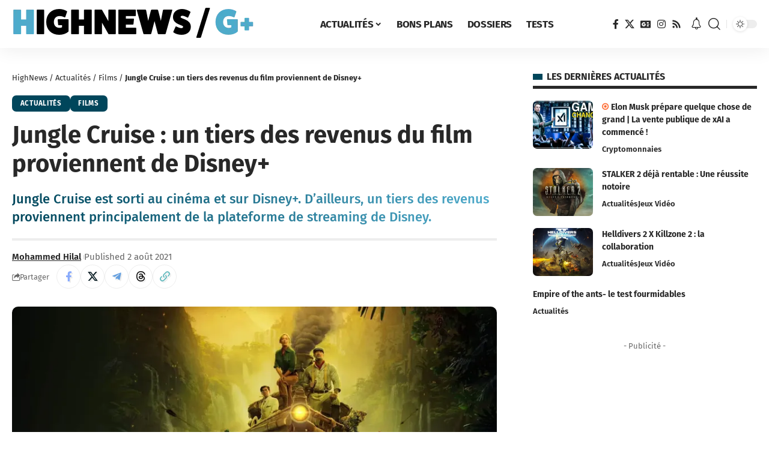

--- FILE ---
content_type: text/html; charset=UTF-8
request_url: https://highnews.fr/jungle-cruise-tiers-revenus-film-proviennent-disney/
body_size: 35064
content:
<!DOCTYPE html>
<html lang="fr-FR">
<head>
	<script type="text/javascript" src="https://cache.consentframework.com/js/pa/27037/c/p5FHj/stub" defer></script>
<script type="text/javascript" src="https://choices.consentframework.com/js/pa/27037/c/p5FHj/cmp" async></script>
<!-- Google tag (gtag.js) -->
<script async data-cmp-src="https://www.googletagmanager.com/gtag/js?id=G-NNY8J9MMEW"></script>
<script>
  window.dataLayer = window.dataLayer || [];
  function gtag(){dataLayer.push(arguments);}
  gtag('js', new Date());

  gtag('config', 'G-NNY8J9MMEW');
</script>
<script>
window.Sddan = {
    "info": {
        "hd_m" : "",
        "hd_s256" : "",
        "uf_postal_code" : "",
        "uf_bday" : "",
        "uf_gender" : "",
    }
};
</script>
    <meta charset="UTF-8">
    <meta http-equiv="X-UA-Compatible" content="IE=edge">
    <meta name="viewport" content="width=device-width, initial-scale=1">
    <link rel="profile" href="https://gmpg.org/xfn/11">
	<meta name='robots' content='index, follow, max-image-preview:large, max-snippet:-1, max-video-preview:-1' />

	<!-- This site is optimized with the Yoast SEO Premium plugin v22.9 (Yoast SEO v26.8) - https://yoast.com/product/yoast-seo-premium-wordpress/ -->
	<title>Jungle Cruise : un tiers des revenus du film proviennent de Disney+</title>
	<meta name="description" content="Jungle Cruise est sorti au cinéma et sur Disney+. D’ailleurs, un tiers des revenus proviennent principalement de la plateforme de streaming de Disney." />
	<link rel="preconnect" href="https://fonts.gstatic.com" crossorigin><link rel="preload" as="style" onload="this.onload=null;this.rel='stylesheet'" id="rb-preload-gfonts" href="https://fonts.googleapis.com/css?family=Open+Sans%3A300italic%2C400italic%2C600italic%2C300%2C400%2C600%7CFira+Sans%3A300%2C400%2C500%2C600%2C700%2C800%2C900%2C100italic%2C200italic%2C300italic%2C400italic%2C500italic%2C600italic%2C700italic%2C800italic%2C900italic%2C%7COxygen%3A400%2C700%7CEncode+Sans+Condensed%3A400%2C500%2C600%2C700%2C800&amp;display=swap" crossorigin><noscript><link rel="stylesheet" href="https://fonts.googleapis.com/css?family=Open+Sans%3A300italic%2C400italic%2C600italic%2C300%2C400%2C600%7CFira+Sans%3A300%2C400%2C500%2C600%2C700%2C800%2C900%2C100italic%2C200italic%2C300italic%2C400italic%2C500italic%2C600italic%2C700italic%2C800italic%2C900italic%2C%7COxygen%3A400%2C700%7CEncode+Sans+Condensed%3A400%2C500%2C600%2C700%2C800&amp;display=swap"></noscript><link rel="canonical" href="https://highnews.fr/jungle-cruise-tiers-revenus-film-proviennent-disney/" />
	<meta property="og:locale" content="fr_FR" />
	<meta property="og:type" content="article" />
	<meta property="og:title" content="Jungle Cruise : un tiers des revenus du film proviennent de Disney+" />
	<meta property="og:description" content="Jungle Cruise est sorti au cinéma et sur Disney+. D’ailleurs, un tiers des revenus proviennent principalement de la plateforme de streaming de Disney." />
	<meta property="og:url" content="https://highnews.fr/jungle-cruise-tiers-revenus-film-proviennent-disney/" />
	<meta property="og:site_name" content="HighNews" />
	<meta property="article:publisher" content="https://www.facebook.com/HighNewsFR/" />
	<meta property="article:published_time" content="2021-08-02T13:00:00+00:00" />
	<meta property="article:modified_time" content="2021-08-14T16:12:01+00:00" />
	<meta property="og:image" content="https://highnews.fr/wp-content/uploads/2021/08/Jungle-Cruise-revenus-Disney.jpeg" />
	<meta property="og:image:width" content="1643" />
	<meta property="og:image:height" content="924" />
	<meta property="og:image:type" content="image/jpeg" />
	<meta name="author" content="Mohammed Hilal" />
	<meta name="twitter:card" content="summary_large_image" />
	<meta name="twitter:creator" content="@HighNewsFrance" />
	<meta name="twitter:site" content="@HighNewsFrance" />
	<meta name="twitter:label1" content="Écrit par" />
	<meta name="twitter:data1" content="Mohammed Hilal" />
	<meta name="twitter:label2" content="Durée de lecture estimée" />
	<meta name="twitter:data2" content="2 minutes" />
	<script type="application/ld+json" class="yoast-schema-graph">{"@context":"https://schema.org","@graph":[{"@type":"Article","@id":"https://highnews.fr/jungle-cruise-tiers-revenus-film-proviennent-disney/#article","isPartOf":{"@id":"https://highnews.fr/jungle-cruise-tiers-revenus-film-proviennent-disney/"},"author":{"name":"Mohammed Hilal","@id":"https://highnews.fr/#/schema/person/6f1ef1b567040547389e7060b2a03523"},"headline":"Jungle Cruise : un tiers des revenus du film proviennent de Disney+","datePublished":"2021-08-02T13:00:00+00:00","dateModified":"2021-08-14T16:12:01+00:00","mainEntityOfPage":{"@id":"https://highnews.fr/jungle-cruise-tiers-revenus-film-proviennent-disney/"},"wordCount":351,"commentCount":0,"publisher":{"@id":"https://highnews.fr/#organization"},"image":{"@id":"https://highnews.fr/jungle-cruise-tiers-revenus-film-proviennent-disney/#primaryimage"},"thumbnailUrl":"https://i0.wp.com/highnews.fr/wp-content/uploads/2021/08/Jungle-Cruise-revenus-Disney.jpeg?fit=1643%2C924&ssl=1","keywords":["Disney","Film","Jungle Cruise","Streaming","SVOD"],"articleSection":["Actualités","Films"],"inLanguage":"fr-FR","potentialAction":[{"@type":"CommentAction","name":"Comment","target":["https://highnews.fr/jungle-cruise-tiers-revenus-film-proviennent-disney/#respond"]}],"copyrightYear":"2021","copyrightHolder":{"@id":"https://highnews.fr/#organization"}},{"@type":"WebPage","@id":"https://highnews.fr/jungle-cruise-tiers-revenus-film-proviennent-disney/","url":"https://highnews.fr/jungle-cruise-tiers-revenus-film-proviennent-disney/","name":"Jungle Cruise : un tiers des revenus du film proviennent de Disney+","isPartOf":{"@id":"https://highnews.fr/#website"},"primaryImageOfPage":{"@id":"https://highnews.fr/jungle-cruise-tiers-revenus-film-proviennent-disney/#primaryimage"},"image":{"@id":"https://highnews.fr/jungle-cruise-tiers-revenus-film-proviennent-disney/#primaryimage"},"thumbnailUrl":"https://i0.wp.com/highnews.fr/wp-content/uploads/2021/08/Jungle-Cruise-revenus-Disney.jpeg?fit=1643%2C924&ssl=1","datePublished":"2021-08-02T13:00:00+00:00","dateModified":"2021-08-14T16:12:01+00:00","description":"Jungle Cruise est sorti au cinéma et sur Disney+. D’ailleurs, un tiers des revenus proviennent principalement de la plateforme de streaming de Disney.","breadcrumb":{"@id":"https://highnews.fr/jungle-cruise-tiers-revenus-film-proviennent-disney/#breadcrumb"},"inLanguage":"fr-FR","potentialAction":[{"@type":"ReadAction","target":["https://highnews.fr/jungle-cruise-tiers-revenus-film-proviennent-disney/"]}]},{"@type":"ImageObject","inLanguage":"fr-FR","@id":"https://highnews.fr/jungle-cruise-tiers-revenus-film-proviennent-disney/#primaryimage","url":"https://i0.wp.com/highnews.fr/wp-content/uploads/2021/08/Jungle-Cruise-revenus-Disney.jpeg?fit=1643%2C924&ssl=1","contentUrl":"https://i0.wp.com/highnews.fr/wp-content/uploads/2021/08/Jungle-Cruise-revenus-Disney.jpeg?fit=1643%2C924&ssl=1","width":1643,"height":924,"caption":"Le studio Disney reçoit un tiers des revenus de Jungle Cruise grâce à Disney+. © Disney"},{"@type":"BreadcrumbList","@id":"https://highnews.fr/jungle-cruise-tiers-revenus-film-proviennent-disney/#breadcrumb","itemListElement":[{"@type":"ListItem","position":1,"name":"HighNews","item":"https://highnews.fr/"},{"@type":"ListItem","position":2,"name":"Actualités","item":"https://highnews.fr/actualites/"},{"@type":"ListItem","position":3,"name":"Films","item":"https://highnews.fr/actualites/films/"},{"@type":"ListItem","position":4,"name":"Jungle Cruise : un tiers des revenus du film proviennent de Disney+"}]},{"@type":"WebSite","@id":"https://highnews.fr/#website","url":"https://highnews.fr/","name":"HighNews","description":"High-tech, jeux vidéo, bons plans, tests de produits, pop culture : HighNews est la source de toutes les meilleures informations au quotidien.","publisher":{"@id":"https://highnews.fr/#organization"},"alternateName":"HN","potentialAction":[{"@type":"SearchAction","target":{"@type":"EntryPoint","urlTemplate":"https://highnews.fr/?s={search_term_string}"},"query-input":{"@type":"PropertyValueSpecification","valueRequired":true,"valueName":"search_term_string"}}],"inLanguage":"fr-FR"},{"@type":"Organization","@id":"https://highnews.fr/#organization","name":"HighNews","alternateName":"HN","url":"https://highnews.fr/","logo":{"@type":"ImageObject","inLanguage":"fr-FR","@id":"https://highnews.fr/#/schema/logo/image/","url":"https://i0.wp.com/highnews.fr/wp-content/uploads/2024/07/HighNews-HomePage.png?fit=1643%2C924&ssl=1","contentUrl":"https://i0.wp.com/highnews.fr/wp-content/uploads/2024/07/HighNews-HomePage.png?fit=1643%2C924&ssl=1","width":1643,"height":924,"caption":"HighNews"},"image":{"@id":"https://highnews.fr/#/schema/logo/image/"},"sameAs":["https://www.facebook.com/HighNewsFR/","https://x.com/HighNewsFrance","https://www.instagram.com/highnewsfr/"]},{"@type":"Person","@id":"https://highnews.fr/#/schema/person/6f1ef1b567040547389e7060b2a03523","name":"Mohammed Hilal","image":{"@type":"ImageObject","inLanguage":"fr-FR","@id":"https://highnews.fr/#/schema/person/image/","url":"https://highnews.fr/wp-content/uploads/2021/06/11796224_10203610428341772_8883032449172896430_n-96x96.jpg","contentUrl":"https://highnews.fr/wp-content/uploads/2021/06/11796224_10203610428341772_8883032449172896430_n-96x96.jpg","caption":"Mohammed Hilal"},"description":"Fasciné par les moteurs de recherches, le High-Tech et la nouvelle technologie, je partage avec vous les dernières nouveautés, bons plans, et plus encore.","sameAs":["https://www.linkedin.com/in/hilalseo/"],"honorificPrefix":"M","gender":"homme","knowsAbout":["SEO","Rédaction Web"],"knowsLanguage":["English","French"],"jobTitle":"Pigiste","worksFor":"Novidées Studio","url":"https://highnews.fr/author/halil/"}]}</script>
	<!-- / Yoast SEO Premium plugin. -->


<link rel='dns-prefetch' href='//embed.twitch.tv' />
<link rel='dns-prefetch' href='//secure.gravatar.com' />
<link rel='dns-prefetch' href='//stats.wp.com' />
<link rel='dns-prefetch' href='//use.typekit.net' />
<link rel='dns-prefetch' href='//widgets.wp.com' />
<link rel='preconnect' href='//i0.wp.com' />
<link rel="alternate" type="application/rss+xml" title="HighNews &raquo; Flux" href="https://highnews.fr/feed/" />
<link rel="alternate" type="application/rss+xml" title="HighNews &raquo; Flux des commentaires" href="https://highnews.fr/comments/feed/" />
<meta name="description" content="Jungle Cruise est sorti au cinéma et sur Disney+. D’ailleurs, un tiers des revenus proviennent principalement de la plateforme de streaming de Disney."><link rel="alternate" type="application/rss+xml" title="HighNews &raquo; Jungle Cruise : un tiers des revenus du film proviennent de Disney+ Flux des commentaires" href="https://highnews.fr/jungle-cruise-tiers-revenus-film-proviennent-disney/feed/" />
<link rel="alternate" title="oEmbed (JSON)" type="application/json+oembed" href="https://highnews.fr/wp-json/oembed/1.0/embed?url=https%3A%2F%2Fhighnews.fr%2Fjungle-cruise-tiers-revenus-film-proviennent-disney%2F" />
<link rel="alternate" title="oEmbed (XML)" type="text/xml+oembed" href="https://highnews.fr/wp-json/oembed/1.0/embed?url=https%3A%2F%2Fhighnews.fr%2Fjungle-cruise-tiers-revenus-film-proviennent-disney%2F&#038;format=xml" />
<script type="application/ld+json">{
    "@context": "https://schema.org",
    "@type": "Organization",
    "legalName": "HighNews",
    "url": "https://highnews.fr/",
    "logo": "https://highnews.fr/wp-content/uploads/2024/06/HighNewsLightBleu.png",
    "sameAs": [
        "https://www.facebook.com/HighNewsFR",
        "https://twitter.com/highnewsfrance",
        "https://news.google.com/publications/CAAqBwgKMOSOpgswzJm-Aw?ceid=FR:fr&oc=3",
        "https://www.instagram.com/highnewsfr/?hl=fr",
        "https://highnews.fr/rss"
    ]
}</script>
<style id='wp-img-auto-sizes-contain-inline-css'>
img:is([sizes=auto i],[sizes^="auto," i]){contain-intrinsic-size:3000px 1500px}
/*# sourceURL=wp-img-auto-sizes-contain-inline-css */
</style>
<link data-minify="1" rel='stylesheet' id='sgr-css' href='https://highnews.fr/wp-content/cache/min/1/wp-content/plugins/simple-google-recaptcha/sgr.css?ver=1769127417' media='all' />
<link data-minify="1" rel='stylesheet' id='adobe-fonts-css' href='https://highnews.fr/wp-content/cache/min/1/rzc4pjc.css?ver=1769127417' media='all' />
<style id='wp-emoji-styles-inline-css'>

	img.wp-smiley, img.emoji {
		display: inline !important;
		border: none !important;
		box-shadow: none !important;
		height: 1em !important;
		width: 1em !important;
		margin: 0 0.07em !important;
		vertical-align: -0.1em !important;
		background: none !important;
		padding: 0 !important;
	}
/*# sourceURL=wp-emoji-styles-inline-css */
</style>
<link rel='stylesheet' id='wp-block-library-css' href='https://highnews.fr/wp-includes/css/dist/block-library/style.min.css?ver=6.9' media='all' />
<style id='classic-theme-styles-inline-css'>
/*! This file is auto-generated */
.wp-block-button__link{color:#fff;background-color:#32373c;border-radius:9999px;box-shadow:none;text-decoration:none;padding:calc(.667em + 2px) calc(1.333em + 2px);font-size:1.125em}.wp-block-file__button{background:#32373c;color:#fff;text-decoration:none}
/*# sourceURL=/wp-includes/css/classic-themes.min.css */
</style>
<style id='streamweasels-twitch-integration-style-inline-css'>


/*# sourceURL=https://highnews.fr/wp-content/plugins/streamweasels-twitch-integration/build/twitch-integration/style-index.css */
</style>
<style id='streamweasels-twitch-embed-style-inline-css'>


/*# sourceURL=https://highnews.fr/wp-content/plugins/streamweasels-twitch-integration/build/twitch-embed/style-index.css */
</style>
<link rel='stylesheet' id='mediaelement-css' href='https://highnews.fr/wp-content/cache/background-css/highnews.fr/wp-includes/js/mediaelement/mediaelementplayer-legacy.min.css?ver=4.2.17&wpr_t=1769320280' media='all' />
<link rel='stylesheet' id='wp-mediaelement-css' href='https://highnews.fr/wp-includes/js/mediaelement/wp-mediaelement.min.css?ver=6.9' media='all' />
<style id='jetpack-sharing-buttons-style-inline-css'>
.jetpack-sharing-buttons__services-list{display:flex;flex-direction:row;flex-wrap:wrap;gap:0;list-style-type:none;margin:5px;padding:0}.jetpack-sharing-buttons__services-list.has-small-icon-size{font-size:12px}.jetpack-sharing-buttons__services-list.has-normal-icon-size{font-size:16px}.jetpack-sharing-buttons__services-list.has-large-icon-size{font-size:24px}.jetpack-sharing-buttons__services-list.has-huge-icon-size{font-size:36px}@media print{.jetpack-sharing-buttons__services-list{display:none!important}}.editor-styles-wrapper .wp-block-jetpack-sharing-buttons{gap:0;padding-inline-start:0}ul.jetpack-sharing-buttons__services-list.has-background{padding:1.25em 2.375em}
/*# sourceURL=https://highnews.fr/wp-content/plugins/jetpack/_inc/blocks/sharing-buttons/view.css */
</style>
<style id='global-styles-inline-css'>
:root{--wp--preset--aspect-ratio--square: 1;--wp--preset--aspect-ratio--4-3: 4/3;--wp--preset--aspect-ratio--3-4: 3/4;--wp--preset--aspect-ratio--3-2: 3/2;--wp--preset--aspect-ratio--2-3: 2/3;--wp--preset--aspect-ratio--16-9: 16/9;--wp--preset--aspect-ratio--9-16: 9/16;--wp--preset--color--black: #000000;--wp--preset--color--cyan-bluish-gray: #abb8c3;--wp--preset--color--white: #ffffff;--wp--preset--color--pale-pink: #f78da7;--wp--preset--color--vivid-red: #cf2e2e;--wp--preset--color--luminous-vivid-orange: #ff6900;--wp--preset--color--luminous-vivid-amber: #fcb900;--wp--preset--color--light-green-cyan: #7bdcb5;--wp--preset--color--vivid-green-cyan: #00d084;--wp--preset--color--pale-cyan-blue: #8ed1fc;--wp--preset--color--vivid-cyan-blue: #0693e3;--wp--preset--color--vivid-purple: #9b51e0;--wp--preset--gradient--vivid-cyan-blue-to-vivid-purple: linear-gradient(135deg,rgb(6,147,227) 0%,rgb(155,81,224) 100%);--wp--preset--gradient--light-green-cyan-to-vivid-green-cyan: linear-gradient(135deg,rgb(122,220,180) 0%,rgb(0,208,130) 100%);--wp--preset--gradient--luminous-vivid-amber-to-luminous-vivid-orange: linear-gradient(135deg,rgb(252,185,0) 0%,rgb(255,105,0) 100%);--wp--preset--gradient--luminous-vivid-orange-to-vivid-red: linear-gradient(135deg,rgb(255,105,0) 0%,rgb(207,46,46) 100%);--wp--preset--gradient--very-light-gray-to-cyan-bluish-gray: linear-gradient(135deg,rgb(238,238,238) 0%,rgb(169,184,195) 100%);--wp--preset--gradient--cool-to-warm-spectrum: linear-gradient(135deg,rgb(74,234,220) 0%,rgb(151,120,209) 20%,rgb(207,42,186) 40%,rgb(238,44,130) 60%,rgb(251,105,98) 80%,rgb(254,248,76) 100%);--wp--preset--gradient--blush-light-purple: linear-gradient(135deg,rgb(255,206,236) 0%,rgb(152,150,240) 100%);--wp--preset--gradient--blush-bordeaux: linear-gradient(135deg,rgb(254,205,165) 0%,rgb(254,45,45) 50%,rgb(107,0,62) 100%);--wp--preset--gradient--luminous-dusk: linear-gradient(135deg,rgb(255,203,112) 0%,rgb(199,81,192) 50%,rgb(65,88,208) 100%);--wp--preset--gradient--pale-ocean: linear-gradient(135deg,rgb(255,245,203) 0%,rgb(182,227,212) 50%,rgb(51,167,181) 100%);--wp--preset--gradient--electric-grass: linear-gradient(135deg,rgb(202,248,128) 0%,rgb(113,206,126) 100%);--wp--preset--gradient--midnight: linear-gradient(135deg,rgb(2,3,129) 0%,rgb(40,116,252) 100%);--wp--preset--font-size--small: 13px;--wp--preset--font-size--medium: 20px;--wp--preset--font-size--large: 36px;--wp--preset--font-size--x-large: 42px;--wp--preset--spacing--20: 0.44rem;--wp--preset--spacing--30: 0.67rem;--wp--preset--spacing--40: 1rem;--wp--preset--spacing--50: 1.5rem;--wp--preset--spacing--60: 2.25rem;--wp--preset--spacing--70: 3.38rem;--wp--preset--spacing--80: 5.06rem;--wp--preset--shadow--natural: 6px 6px 9px rgba(0, 0, 0, 0.2);--wp--preset--shadow--deep: 12px 12px 50px rgba(0, 0, 0, 0.4);--wp--preset--shadow--sharp: 6px 6px 0px rgba(0, 0, 0, 0.2);--wp--preset--shadow--outlined: 6px 6px 0px -3px rgb(255, 255, 255), 6px 6px rgb(0, 0, 0);--wp--preset--shadow--crisp: 6px 6px 0px rgb(0, 0, 0);}:where(.is-layout-flex){gap: 0.5em;}:where(.is-layout-grid){gap: 0.5em;}body .is-layout-flex{display: flex;}.is-layout-flex{flex-wrap: wrap;align-items: center;}.is-layout-flex > :is(*, div){margin: 0;}body .is-layout-grid{display: grid;}.is-layout-grid > :is(*, div){margin: 0;}:where(.wp-block-columns.is-layout-flex){gap: 2em;}:where(.wp-block-columns.is-layout-grid){gap: 2em;}:where(.wp-block-post-template.is-layout-flex){gap: 1.25em;}:where(.wp-block-post-template.is-layout-grid){gap: 1.25em;}.has-black-color{color: var(--wp--preset--color--black) !important;}.has-cyan-bluish-gray-color{color: var(--wp--preset--color--cyan-bluish-gray) !important;}.has-white-color{color: var(--wp--preset--color--white) !important;}.has-pale-pink-color{color: var(--wp--preset--color--pale-pink) !important;}.has-vivid-red-color{color: var(--wp--preset--color--vivid-red) !important;}.has-luminous-vivid-orange-color{color: var(--wp--preset--color--luminous-vivid-orange) !important;}.has-luminous-vivid-amber-color{color: var(--wp--preset--color--luminous-vivid-amber) !important;}.has-light-green-cyan-color{color: var(--wp--preset--color--light-green-cyan) !important;}.has-vivid-green-cyan-color{color: var(--wp--preset--color--vivid-green-cyan) !important;}.has-pale-cyan-blue-color{color: var(--wp--preset--color--pale-cyan-blue) !important;}.has-vivid-cyan-blue-color{color: var(--wp--preset--color--vivid-cyan-blue) !important;}.has-vivid-purple-color{color: var(--wp--preset--color--vivid-purple) !important;}.has-black-background-color{background-color: var(--wp--preset--color--black) !important;}.has-cyan-bluish-gray-background-color{background-color: var(--wp--preset--color--cyan-bluish-gray) !important;}.has-white-background-color{background-color: var(--wp--preset--color--white) !important;}.has-pale-pink-background-color{background-color: var(--wp--preset--color--pale-pink) !important;}.has-vivid-red-background-color{background-color: var(--wp--preset--color--vivid-red) !important;}.has-luminous-vivid-orange-background-color{background-color: var(--wp--preset--color--luminous-vivid-orange) !important;}.has-luminous-vivid-amber-background-color{background-color: var(--wp--preset--color--luminous-vivid-amber) !important;}.has-light-green-cyan-background-color{background-color: var(--wp--preset--color--light-green-cyan) !important;}.has-vivid-green-cyan-background-color{background-color: var(--wp--preset--color--vivid-green-cyan) !important;}.has-pale-cyan-blue-background-color{background-color: var(--wp--preset--color--pale-cyan-blue) !important;}.has-vivid-cyan-blue-background-color{background-color: var(--wp--preset--color--vivid-cyan-blue) !important;}.has-vivid-purple-background-color{background-color: var(--wp--preset--color--vivid-purple) !important;}.has-black-border-color{border-color: var(--wp--preset--color--black) !important;}.has-cyan-bluish-gray-border-color{border-color: var(--wp--preset--color--cyan-bluish-gray) !important;}.has-white-border-color{border-color: var(--wp--preset--color--white) !important;}.has-pale-pink-border-color{border-color: var(--wp--preset--color--pale-pink) !important;}.has-vivid-red-border-color{border-color: var(--wp--preset--color--vivid-red) !important;}.has-luminous-vivid-orange-border-color{border-color: var(--wp--preset--color--luminous-vivid-orange) !important;}.has-luminous-vivid-amber-border-color{border-color: var(--wp--preset--color--luminous-vivid-amber) !important;}.has-light-green-cyan-border-color{border-color: var(--wp--preset--color--light-green-cyan) !important;}.has-vivid-green-cyan-border-color{border-color: var(--wp--preset--color--vivid-green-cyan) !important;}.has-pale-cyan-blue-border-color{border-color: var(--wp--preset--color--pale-cyan-blue) !important;}.has-vivid-cyan-blue-border-color{border-color: var(--wp--preset--color--vivid-cyan-blue) !important;}.has-vivid-purple-border-color{border-color: var(--wp--preset--color--vivid-purple) !important;}.has-vivid-cyan-blue-to-vivid-purple-gradient-background{background: var(--wp--preset--gradient--vivid-cyan-blue-to-vivid-purple) !important;}.has-light-green-cyan-to-vivid-green-cyan-gradient-background{background: var(--wp--preset--gradient--light-green-cyan-to-vivid-green-cyan) !important;}.has-luminous-vivid-amber-to-luminous-vivid-orange-gradient-background{background: var(--wp--preset--gradient--luminous-vivid-amber-to-luminous-vivid-orange) !important;}.has-luminous-vivid-orange-to-vivid-red-gradient-background{background: var(--wp--preset--gradient--luminous-vivid-orange-to-vivid-red) !important;}.has-very-light-gray-to-cyan-bluish-gray-gradient-background{background: var(--wp--preset--gradient--very-light-gray-to-cyan-bluish-gray) !important;}.has-cool-to-warm-spectrum-gradient-background{background: var(--wp--preset--gradient--cool-to-warm-spectrum) !important;}.has-blush-light-purple-gradient-background{background: var(--wp--preset--gradient--blush-light-purple) !important;}.has-blush-bordeaux-gradient-background{background: var(--wp--preset--gradient--blush-bordeaux) !important;}.has-luminous-dusk-gradient-background{background: var(--wp--preset--gradient--luminous-dusk) !important;}.has-pale-ocean-gradient-background{background: var(--wp--preset--gradient--pale-ocean) !important;}.has-electric-grass-gradient-background{background: var(--wp--preset--gradient--electric-grass) !important;}.has-midnight-gradient-background{background: var(--wp--preset--gradient--midnight) !important;}.has-small-font-size{font-size: var(--wp--preset--font-size--small) !important;}.has-medium-font-size{font-size: var(--wp--preset--font-size--medium) !important;}.has-large-font-size{font-size: var(--wp--preset--font-size--large) !important;}.has-x-large-font-size{font-size: var(--wp--preset--font-size--x-large) !important;}
:where(.wp-block-post-template.is-layout-flex){gap: 1.25em;}:where(.wp-block-post-template.is-layout-grid){gap: 1.25em;}
:where(.wp-block-term-template.is-layout-flex){gap: 1.25em;}:where(.wp-block-term-template.is-layout-grid){gap: 1.25em;}
:where(.wp-block-columns.is-layout-flex){gap: 2em;}:where(.wp-block-columns.is-layout-grid){gap: 2em;}
:root :where(.wp-block-pullquote){font-size: 1.5em;line-height: 1.6;}
/*# sourceURL=global-styles-inline-css */
</style>
<link data-minify="1" rel='stylesheet' id='foxiz-elements-css' href='https://highnews.fr/wp-content/cache/min/1/wp-content/plugins/foxiz-core/lib/foxiz-elements/public/style.css?ver=1769127417' media='all' />
<link data-minify="1" rel='stylesheet' id='streamweasels-css' href='https://highnews.fr/wp-content/cache/min/1/wp-content/plugins/streamweasels-twitch-integration/public/dist/streamweasels-public.min.css?ver=1769127417' media='all' />
<style id='streamweasels-inline-css'>

			:root {
				--logo-bg-colour: transparent;
				--logo-border-colour: transparent;
				--max-width: none;
				--tile-bg-colour: #F7F7F8;
				--tile-title-colour: #1F1F23;
				--tile-subtitle-colour: #53535F;
				--tile-rounded-corners: 0;
				--hover-colour: transparent;
				--controls-bg-colour: #000;
				--controls-arrow-colour: #fff;
				--controls-border-colour: #fff;
				--tile-column-count: 4;
				--tile-column-spacing: 10;
				--tile-vods-column-count: 4;
				--tile-vods-column-spacing: 10;
				--status-vertical-distance: 25;
				--status-horizontal-distance: 25;
				--status-logo-accent-colour: #4eabcc;
				--status-logo-background-colour: #6441A4;
				--status-carousel-background-colour: #fff;
				--status-carousel-arrow-colour: #000;
			}
		
/*# sourceURL=streamweasels-inline-css */
</style>
<link rel='stylesheet' id='tablepress-default-css' href='https://highnews.fr/wp-content/tablepress-combined.min.css?ver=48' media='all' />
<link rel='stylesheet' id='winamaz-jquery.modal-css' href='https://highnews.fr/wp-content/plugins/winamaz/core/assets/vendor/modal/jquery.modal.min.css?ver=6.9' media='all' />
<link rel='stylesheet' id='winamaz-tooltipster.bundle-css' href='https://highnews.fr/wp-content/plugins/winamaz/core/assets/vendor/tooltip/tooltipster.bundle.min.css?ver=6.9' media='all' />
<link data-minify="1" rel='stylesheet' id='winamaz-main-css' href='https://highnews.fr/wp-content/cache/min/1/wp-content/plugins/winamaz/core/assets/front/css/style.css?ver=1769127417' media='all' />

<link data-minify="1" rel='stylesheet' id='jetpack_likes-css' href='https://highnews.fr/wp-content/cache/min/1/wp-content/plugins/jetpack/modules/likes/style.css?ver=1769127440' media='all' />
<link data-minify="1" rel='stylesheet' id='elementor-icons-css' href='https://highnews.fr/wp-content/cache/min/1/wp-content/plugins/elementor/assets/lib/eicons/css/elementor-icons.min.css?ver=1769127417' media='all' />
<link rel='stylesheet' id='elementor-frontend-css' href='https://highnews.fr/wp-content/uploads/elementor/css/custom-frontend.min.css?ver=1769127417' media='all' />
<link rel='stylesheet' id='elementor-post-17233-css' href='https://highnews.fr/wp-content/uploads/elementor/css/post-17233.css?ver=1769127417' media='all' />
<link data-minify="1" rel='stylesheet' id='font-awesome-5-all-css' href='https://highnews.fr/wp-content/cache/min/1/wp-content/plugins/elementor/assets/lib/font-awesome/css/all.min.css?ver=1769127417' media='all' />
<link rel='stylesheet' id='font-awesome-4-shim-css' href='https://highnews.fr/wp-content/plugins/elementor/assets/lib/font-awesome/css/v4-shims.min.css?ver=3.34.2' media='all' />

<link data-minify="1" rel='stylesheet' id='font-awesome-css' href='https://highnews.fr/wp-content/cache/min/1/wp-content/themes/foxiz/assets/css/font-awesome.css?ver=1769127417' media='all' />
<link data-minify="1" rel='stylesheet' id='foxiz-main-css' href='https://highnews.fr/wp-content/cache/min/1/wp-content/themes/foxiz/assets/css/main.css?ver=1769127417' media='all' />
<style id='foxiz-main-inline-css'>
:root {--body-family:Fira Sans;--body-fweight:400;--h1-family:Fira Sans, 'Comic Sans MS', cursive;--h1-fweight:700;--h1-transform:none;--h2-family:Fira Sans;--h2-fweight:700;--h3-family:Fira Sans;--h3-fweight:700;--h4-family:Fira Sans;--h4-fweight:700;--h5-family:Fira Sans;--h5-fweight:700;--h6-family:Fira Sans;--h6-fweight:700;--cat-family:Fira Sans;--cat-fweight:700;--cat-transform:uppercase;--meta-family:Fira Sans;--meta-b-family:Fira Sans;--input-family:Fira Sans;--input-fweight:700;--input-transform:uppercase;--btn-family:Fira Sans;--btn-fweight:700;--btn-transform:uppercase;--menu-family:Fira Sans;--menu-fweight:700;--menu-transform:uppercase;--submenu-family:Fira Sans;--submenu-fweight:700;--dwidgets-family:fira-sans;--dwidgets-fweight:700;--headline-family:Fira Sans;--headline-fweight:700;--tagline-family:Fira Sans;--tagline-fweight:500;--tagline-fcolor:#969696;--heading-family:Fira Sans;--heading-fweight:700;--heading-transform:uppercase;--subheading-family:Fira Sans;--subheading-fweight:400;--quote-family:Fira Sans;--quote-fweight:500;--quote-fstyle:italic;--epagi-family:Fira Sans;--excerpt-family:Fira Sans;--bcrumb-family:Fira Sans;--toc-family:Fira Sans;}:root {--g-color :#00465b;--g-color-90 :#00465be6;--dark-accent :#4eabcc;--dark-accent-90 :#4eabcce6;--dark-accent-0 :#4eabcc00;--hyperlink-color :#4eabcc;}[data-theme="dark"], .light-scheme {--g-color :#4eabcc;--g-color-90 :#4eabcce6;--dark-accent :#4eabcc;--dark-accent-90 :#4eabcce6;--dark-accent-0 :#4eabcc00;}.is-hd-1, .is-hd-2, .is-hd-3 {--nav-height :80px;}[data-theme="dark"].is-hd-4 {--nav-bg: #191c20;--nav-bg-from: #191c20;--nav-bg-to: #191c20;}[data-theme="dark"].is-hd-5, [data-theme="dark"].is-hd-5:not(.sticky-on) {--nav-bg: #191c20;--nav-bg-from: #191c20;--nav-bg-to: #191c20;}.p-category.category-id-2, .meta-category .category-2 {--cat-highlight : #9e59ff;--cat-highlight-90 : #9e59ffe6;}.category-2 .blog-content {--heading-sub-color : #9e59ff;}.is-cbox-2 {--cbox-bg : #9e59ffe6;}:root {--topad-spacing :15px;--round-3 :7px;--round-5 :10px;--round-7 :15px;--hyperlink-color :#4eabcc;--mbnav-height :50px;--s-content-width : 760px;--max-width-wo-sb : 840px;--s10-feat-ratio :45%;--s11-feat-ratio :45%;--title-e-hcolor :#00465b;--feat-ratio : 80;--login-popup-w : 350px;}[data-theme="dark"], .light-scheme {--hyperlink-color :#4eabcc;--title-e-hcolor :#4eabcc; }.p-readmore { font-family:Fira Sans;text-transform:uppercase;}.mobile-menu > li > a  { font-family:Fira Sans;font-weight:700;text-transform:uppercase;}.mobile-menu .sub-menu a, .logged-mobile-menu a { font-family:Fira Sans;font-weight:500;}.mobile-qview a { font-family:Fira Sans;font-weight:500;}.search-header:before { background-repeat : no-repeat;background-size : cover;background-attachment : scroll;background-position : center center;}[data-theme="dark"] .search-header:before { background-repeat : no-repeat;background-size : cover;background-attachment : scroll;background-position : center center;}.footer-has-bg { background-color : #88888812;}
/*# sourceURL=foxiz-main-inline-css */
</style>
<link data-minify="1" rel='stylesheet' id='foxiz-print-css' href='https://highnews.fr/wp-content/cache/min/1/wp-content/themes/foxiz/assets/css/print.css?ver=1769127417' media='all' />
<link rel='stylesheet' id='foxiz-style-css' href='https://highnews.fr/wp-content/themes/foxiz-child/style.css?ver=2.5.7' media='all' />
<style id='rocket-lazyload-inline-css'>
.rll-youtube-player{position:relative;padding-bottom:56.23%;height:0;overflow:hidden;max-width:100%;}.rll-youtube-player:focus-within{outline: 2px solid currentColor;outline-offset: 5px;}.rll-youtube-player iframe{position:absolute;top:0;left:0;width:100%;height:100%;z-index:100;background:0 0}.rll-youtube-player img{bottom:0;display:block;left:0;margin:auto;max-width:100%;width:100%;position:absolute;right:0;top:0;border:none;height:auto;-webkit-transition:.4s all;-moz-transition:.4s all;transition:.4s all}.rll-youtube-player img:hover{-webkit-filter:brightness(75%)}.rll-youtube-player .play{height:100%;width:100%;left:0;top:0;position:absolute;background:var(--wpr-bg-71c1bad3-7d50-40d8-949c-130443826a11) no-repeat center;background-color: transparent !important;cursor:pointer;border:none;}.wp-embed-responsive .wp-has-aspect-ratio .rll-youtube-player{position:absolute;padding-bottom:0;width:100%;height:100%;top:0;bottom:0;left:0;right:0}
/*# sourceURL=rocket-lazyload-inline-css */
</style>
<link data-minify="1" rel='stylesheet' id='elementor-gf-local-firasans-css' href='https://highnews.fr/wp-content/cache/min/1/wp-content/uploads/elementor/google-fonts/css/firasans.css?ver=1769127417' media='all' />
<link data-minify="1" rel='stylesheet' id='elementor-gf-local-opensans-css' href='https://highnews.fr/wp-content/cache/min/1/wp-content/uploads/elementor/google-fonts/css/opensans.css?ver=1769127417' media='all' />
<script id="sgr-js-extra">
var sgr = {"sgr_site_key":"6LfymscfAAAAAHhuc0oStK2UIX0Yw3xUE7vyUse_"};
//# sourceURL=sgr-js-extra
</script>
<script data-minify="1" src="https://highnews.fr/wp-content/cache/min/1/wp-content/plugins/simple-google-recaptcha/sgr.js?ver=1738008406" id="sgr-js" defer></script>
<script src="https://highnews.fr/wp-includes/js/jquery/jquery.min.js?ver=3.7.1" id="jquery-core-js" defer></script>
<script src="https://highnews.fr/wp-includes/js/jquery/jquery-migrate.min.js?ver=3.4.1" id="jquery-migrate-js" defer></script>
<script id="post-views-counter-frontend-js-before">
var pvcArgsFrontend = {"mode":"js","postID":26533,"requestURL":"https:\/\/highnews.fr\/wp-admin\/admin-ajax.php","nonce":"65b8f44371","dataStorage":"cookies","multisite":false,"path":"\/","domain":""};

//# sourceURL=post-views-counter-frontend-js-before
</script>
<script data-minify="1" src="https://highnews.fr/wp-content/cache/min/1/wp-content/plugins/post-views-counter/js/frontend.js?ver=1767782449" id="post-views-counter-frontend-js" defer></script>
<script data-minify="1" src="https://highnews.fr/wp-content/cache/min/1/embed/v1.js?ver=1738008406" id="twitch-API-js" defer></script>
<script src="https://highnews.fr/wp-content/plugins/elementor/assets/lib/font-awesome/js/v4-shims.min.js?ver=3.34.2" id="font-awesome-4-shim-js" defer></script>
<script data-minify="1" src="https://highnews.fr/wp-content/cache/min/1/wp-content/themes/foxiz/assets/js/highlight-share.js?ver=1738008406" id="highlight-share-js" defer></script>
<link rel="preload" href="https://highnews.fr/wp-content/themes/foxiz/assets/fonts/icons.woff2?ver=2.5.0" as="font" type="font/woff2" crossorigin="anonymous"> <link rel="preload" href="https://highnews.fr/wp-content/themes/foxiz/assets/fonts/fa-brands-400.woff2" as="font" type="font/woff2" crossorigin="anonymous"> <link rel="preload" href="https://highnews.fr/wp-content/themes/foxiz/assets/fonts/fa-regular-400.woff2" as="font" type="font/woff2" crossorigin="anonymous"> <link rel="https://api.w.org/" href="https://highnews.fr/wp-json/" /><link rel="alternate" title="JSON" type="application/json" href="https://highnews.fr/wp-json/wp/v2/posts/26533" /><link rel="EditURI" type="application/rsd+xml" title="RSD" href="https://highnews.fr/xmlrpc.php?rsd" />
<meta name="generator" content="WordPress 6.9" />
<link rel='shortlink' href='https://highnews.fr/?p=26533' />
	<style>img#wpstats{display:none}</style>
		
<style type="text/css">

/* ----------------------------- */
/* customcss */
/* ----------------------------- */
	.winamaz-single-button-container .winamaz-button {
    font-weight: 700;
    text-transform: uppercase;
}


/* ----------------------------- */
/* stars */
/* ----------------------------- */

/* ----------------------------- */
/* text */
/* ----------------------------- */

/* ----------------------------- */
/* promo */
/* ----------------------------- */
		.winamaz-promotion { background:#ff5454; }
	.winamaz-listsimple-container .winamaz-label { background:#ff5454; }

/* ----------------------------- */
/* box */
/* ----------------------------- */
		.winamaz-single-vertical-wrapper { background-color:#ECF0F1; }
	.winamaz-search-vertical-wrapper { background-color:#ECF0F1; }
	.winamaz-offer-vertical-wrapper { background-color:#ECF0F1; }
	.winamaz-single-horizontal-wrapper { background-color:#ECF0F1; }
	.winamaz-search-horizontal-wrapper { background-color:#ECF0F1; }
	.winamaz-offer-horizontal-wrapper { background-color:#ECF0F1; }
	.winamaz-bestseller-vertical-wrapper { background-color:#ECF0F1; }
	.winamaz-bestseller-horizontal-wrapper { background-color:#ECF0F1; }
	.winamaz-newest-vertical-wrapper { background-color:#ECF0F1; }
	.winamaz-newest-horizontal-wrapper { background-color:#ECF0F1; }
	.winamaz-variation-vertical-wrapper { background-color:#ECF0F1; }
	.winamaz-variation-horizontal-wrapper { background-color:#ECF0F1; }
	.winamaz-multiple-vertical-wrapper { background-color:#ECF0F1; }
	.winamaz-multiple-horizontal-wrapper { background-color:#ECF0F1; }
	.winamaz-image-wrapper { background: transparent; }

/* ----------------------------- */
/* notice */
/* ----------------------------- */


/* ----------------------------- */
/* panel */
/* ----------------------------- */
		.winamaz-single-vertical-wrapper { border-radius:5px; }
	.winamaz-search-vertical-wrapper { border-radius:5px; }
	.winamaz-offer-vertical-wrapper { border-radius:5px; }
	.winamaz-single-horizontal-wrapper { border-radius:5px; }
	.winamaz-search-horizontal-wrapper { border-radius:5px; }
	.winamaz-offer-horizontal-wrapper { border-radius:5px; }
	.winamaz-bestseller-vertical-wrapper { border-radius:5px; }
	.winamaz-bestseller-horizontal-wrapper { border-radius:5px; }
	.winamaz-newest-vertical-wrapper { border-radius:5px; }
	.winamaz-newest-horizontal-wrapper { border-radius:5px; }
	.winamaz-variation-vertical-wrapper { border-radius:5px; }
	.winamaz-variation-horizontal-wrapper { border-radius:5px; }
	.winamaz-multiple-vertical-wrapper { border-radius:5px; }
	.winamaz-multiple-horizontal-wrapper { border-radius:5px; }

/* ----------------------------- */
/* image */
/* ----------------------------- */
		.winamaz-image-wrapper img { border-radius:2%; }


/* ----------------------------- */
/* amazon */
/* ----------------------------- */
		.winamaz-product .winamaz-button { background:#921245; }
	.winamaz-table-container .winamaz-product .winamaz-button { background:#921245; }
	.winamaz-coupon-wrapper .display-coupon-code { background:#921245; }
		.winamaz-coupon-wrapper .winamaz-coupon-discount { color:#921245; }
	.winamaz-coupon-wrapper .winamaz-coupon-code { color:#921245; }
		.winamaz-coupon-wrapper .winamaz-coupon-code { border-color:#921245; }
		.winamaz-table-container .winamaz-product .winamaz-button { color:#FFFFFF; }

		.winamaz-product .winamaz-button { border-radius:5px; }


/* ----------------------------- */
/* affiliate */
/* ----------------------------- */
		.winamaz-compare .winamaz-compare-button { background:#921245; }
	.winamaz-bestseller-vertical-wrapper .winamaz-product .winamaz-inline-price-container .winamaz-button { background:#921245; }
	.winamaz-bestseller-horizontal-wrapper .winamaz-product .winamaz-inline-price-container .winamaz-button { background:#921245; }
	.winamaz-newest-vertical-wrapper .winamaz-product .winamaz-inline-price-container .winamaz-button { background:#921245; }
	.winamaz-newest-horizontal-wrapper .winamaz-product .winamaz-inline-price-container .winamaz-button { background:#921245; }
	.winamaz-listsimple-container .winamaz-button { background:#921245; }
	.winamaz-single-button-container .winamaz-button { background:#921245; }
	.winamaz-search .winamaz-button { background:#921245; }
	.winamaz-offer .winamaz-button { background:#921245; }
	.winamaz-search-listsimple-container .winamaz-button { background:#921245; }
		.winamaz-simple-wrapper .winamaz-compare .winamaz-compare-button { color:#921245; }
	.winamaz-search-simple-wrapper .winamaz-compare .winamaz-compare-button { color:#921245; }

		.winamaz-compare .winamaz-compare-button { border-radius:2px; }
	.winamaz-search .winamaz-button { border-radius:2px; }
	.winamaz-offer .winamaz-button { border-radius:2px; }
	.winamaz-listsimple-container .winamaz-button { border-radius:2px; }
	.winamaz-single-button-container .winamaz-button { border-radius:2px; }


/* ----------------------------- */
/* table */
/* ----------------------------- */
		.winamaz-table-container .winamaz-table-label-cell-1 { background:#921245; }
		.winamaz-table-container .winamaz-table-label-cell-1 { color:#FFFFFF; }






		.winamaz-table-container .winamaz-table-column-entity .winamaz-table-price-cell { background:#ff5454; }
		.winamaz-table-container .winamaz-table-column-entity .winamaz-table-price-cell { color:#FFFFFF; }
		.winamaz-table-container .winamaz-table-column-entity .winamaz-table-price-cell { border-bottom:1px solid rgb(255 255 255 / 33%); }





</style><meta name="generator" content="Elementor 3.34.2; features: additional_custom_breakpoints; settings: css_print_method-external, google_font-enabled, font_display-auto">
<script type="application/ld+json">{
    "@context": "https://schema.org",
    "@type": "WebSite",
    "@id": "https://highnews.fr/#website",
    "url": "https://highnews.fr/",
    "name": "HighNews",
    "potentialAction": {
        "@type": "SearchAction",
        "target": "https://highnews.fr/?s={search_term_string}",
        "query-input": "required name=search_term_string"
    }
}</script>
      <meta name="onesignal" content="wordpress-plugin"/>
            <script>

      window.OneSignalDeferred = window.OneSignalDeferred || [];

      OneSignalDeferred.push(function(OneSignal) {
        var oneSignal_options = {};
        window._oneSignalInitOptions = oneSignal_options;

        oneSignal_options['serviceWorkerParam'] = { scope: '/' };
oneSignal_options['serviceWorkerPath'] = 'OneSignalSDKWorker.js.php';

        OneSignal.Notifications.setDefaultUrl("https://highnews.fr");

        oneSignal_options['wordpress'] = true;
oneSignal_options['appId'] = '168b4a48-021e-4fe5-b27d-f62a8d9a88f2';
oneSignal_options['allowLocalhostAsSecureOrigin'] = true;
oneSignal_options['welcomeNotification'] = { };
oneSignal_options['welcomeNotification']['title'] = "";
oneSignal_options['welcomeNotification']['message'] = "Super ! Vous recevrez prochainement des notifications.";
oneSignal_options['path'] = "https://highnews.fr/wp-content/plugins/onesignal-free-web-push-notifications/sdk_files/";
oneSignal_options['safari_web_id'] = "web.onesignal.auto.69f4c26a-74c4-44a8-8df4-068c09b09538";
oneSignal_options['persistNotification'] = false;
oneSignal_options['promptOptions'] = { };
oneSignal_options['promptOptions']['actionMessage'] = "Restez notifié dès qu’un article est publié";
oneSignal_options['promptOptions']['acceptButtonText'] = "ACCEPTER";
oneSignal_options['promptOptions']['cancelButtonText'] = "NON MERCI";
              OneSignal.init(window._oneSignalInitOptions);
              OneSignal.Slidedown.promptPush()      });

      function documentInitOneSignal() {
        var oneSignal_elements = document.getElementsByClassName("OneSignal-prompt");

        var oneSignalLinkClickHandler = function(event) { OneSignal.Notifications.requestPermission(); event.preventDefault(); };        for(var i = 0; i < oneSignal_elements.length; i++)
          oneSignal_elements[i].addEventListener('click', oneSignalLinkClickHandler, false);
      }

      if (document.readyState === 'complete') {
           documentInitOneSignal();
      }
      else {
           window.addEventListener("load", function(event){
               documentInitOneSignal();
          });
      }
    </script>
			<style>
				.e-con.e-parent:nth-of-type(n+4):not(.e-lazyloaded):not(.e-no-lazyload),
				.e-con.e-parent:nth-of-type(n+4):not(.e-lazyloaded):not(.e-no-lazyload) * {
					background-image: none !important;
				}
				@media screen and (max-height: 1024px) {
					.e-con.e-parent:nth-of-type(n+3):not(.e-lazyloaded):not(.e-no-lazyload),
					.e-con.e-parent:nth-of-type(n+3):not(.e-lazyloaded):not(.e-no-lazyload) * {
						background-image: none !important;
					}
				}
				@media screen and (max-height: 640px) {
					.e-con.e-parent:nth-of-type(n+2):not(.e-lazyloaded):not(.e-no-lazyload),
					.e-con.e-parent:nth-of-type(n+2):not(.e-lazyloaded):not(.e-no-lazyload) * {
						background-image: none !important;
					}
				}
			</style>
			<link rel="amphtml" href="https://highnews.fr/jungle-cruise-tiers-revenus-film-proviennent-disney/?amp=1"><script type="application/ld+json">{
    "@context": "https://schema.org",
    "@type": "Article",
    "headline": "Jungle Cruise\u00a0: un tiers des revenus du film proviennent de Disney+",
    "description": "Jungle Cruise est sorti au cin\u00e9ma et sur Disney+. D\u2019ailleurs, un tiers des revenus proviennent principalement de la plateforme de streaming de Disney.",
    "mainEntityOfPage": {
        "@type": "WebPage",
        "@id": "https://highnews.fr/jungle-cruise-tiers-revenus-film-proviennent-disney/"
    },
    "author": {
        "@type": "Person",
        "name": "Mohammed Hilal",
        "url": "https://highnews.fr/author/halil/"
    },
    "publisher": {
        "@type": "Organization",
        "name": "HighNews",
        "url": "https://highnews.fr/",
        "logo": {
            "@type": "ImageObject",
            "url": "https://highnews.fr/wp-content/uploads/2024/06/HighNewsLightBleu.png"
        }
    },
    "dateModified": "2021-08-14T18:12:01+02:00",
    "datePublished": "2021-08-02T15:00:00+02:00",
    "image": {
        "@type": "ImageObject",
        "url": "https://i0.wp.com/highnews.fr/wp-content/uploads/2021/08/Jungle-Cruise-revenus-Disney.jpeg?fit=1643%2C924&#038;ssl=1",
        "width": "1643",
        "height": "924"
    },
    "commentCount": 0,
    "articleSection": [
        "Actualit\u00e9s",
        "Films"
    ]
}</script>
<link rel="icon" href="https://i0.wp.com/highnews.fr/wp-content/uploads/2021/09/FaviconHighNews.png?fit=32%2C32&#038;ssl=1" sizes="32x32" />
<link rel="icon" href="https://i0.wp.com/highnews.fr/wp-content/uploads/2021/09/FaviconHighNews.png?fit=192%2C192&#038;ssl=1" sizes="192x192" />
<link rel="apple-touch-icon" href="https://i0.wp.com/highnews.fr/wp-content/uploads/2021/09/FaviconHighNews.png?fit=180%2C180&#038;ssl=1" />
<meta name="msapplication-TileImage" content="https://i0.wp.com/highnews.fr/wp-content/uploads/2021/09/FaviconHighNews.png?fit=270%2C270&#038;ssl=1" />
<script async data-cmp-src="https://pagead2.googlesyndication.com/pagead/js/adsbygoogle.js?client=ca-pub-6610288068116910"
     crossorigin="anonymous"></script>		<style id="wp-custom-css">
			.s-tagline {
    background: -webkit-linear-gradient(180deg, #4eabcc 0%, #00465b 100%);
    -webkit-background-clip: text;
	-webkit-text-fill-color: transparent;
}
h1, h2, h3, h4, h5, h6 {
    font-family: "fira-sans"!important;
}		</style>
		<noscript><style id="rocket-lazyload-nojs-css">.rll-youtube-player, [data-lazy-src]{display:none !important;}</style></noscript><style id="wpr-lazyload-bg-container"></style><style id="wpr-lazyload-bg-exclusion"></style>
<noscript>
<style id="wpr-lazyload-bg-nostyle">.mejs-overlay-button{--wpr-bg-a06ed748-88ae-45a1-88da-8aeefb15c6b1: url('https://highnews.fr/wp-includes/js/mediaelement/mejs-controls.svg');}.mejs-overlay-loading-bg-img{--wpr-bg-8c793157-9d88-4656-aa02-39341ae27608: url('https://highnews.fr/wp-includes/js/mediaelement/mejs-controls.svg');}.mejs-button>button{--wpr-bg-1a28c229-e02a-4825-b66d-399394a0732b: url('https://highnews.fr/wp-includes/js/mediaelement/mejs-controls.svg');}.rll-youtube-player .play{--wpr-bg-71c1bad3-7d50-40d8-949c-130443826a11: url('https://highnews.fr/wp-content/plugins/wp-rocket/assets/img/youtube.png');}</style>
</noscript>
<script type="application/javascript">const rocket_pairs = [{"selector":".mejs-overlay-button","style":".mejs-overlay-button{--wpr-bg-a06ed748-88ae-45a1-88da-8aeefb15c6b1: url('https:\/\/highnews.fr\/wp-includes\/js\/mediaelement\/mejs-controls.svg');}","hash":"a06ed748-88ae-45a1-88da-8aeefb15c6b1","url":"https:\/\/highnews.fr\/wp-includes\/js\/mediaelement\/mejs-controls.svg"},{"selector":".mejs-overlay-loading-bg-img","style":".mejs-overlay-loading-bg-img{--wpr-bg-8c793157-9d88-4656-aa02-39341ae27608: url('https:\/\/highnews.fr\/wp-includes\/js\/mediaelement\/mejs-controls.svg');}","hash":"8c793157-9d88-4656-aa02-39341ae27608","url":"https:\/\/highnews.fr\/wp-includes\/js\/mediaelement\/mejs-controls.svg"},{"selector":".mejs-button>button","style":".mejs-button>button{--wpr-bg-1a28c229-e02a-4825-b66d-399394a0732b: url('https:\/\/highnews.fr\/wp-includes\/js\/mediaelement\/mejs-controls.svg');}","hash":"1a28c229-e02a-4825-b66d-399394a0732b","url":"https:\/\/highnews.fr\/wp-includes\/js\/mediaelement\/mejs-controls.svg"},{"selector":".rll-youtube-player .play","style":".rll-youtube-player .play{--wpr-bg-71c1bad3-7d50-40d8-949c-130443826a11: url('https:\/\/highnews.fr\/wp-content\/plugins\/wp-rocket\/assets\/img\/youtube.png');}","hash":"71c1bad3-7d50-40d8-949c-130443826a11","url":"https:\/\/highnews.fr\/wp-content\/plugins\/wp-rocket\/assets\/img\/youtube.png"}]; const rocket_excluded_pairs = [];</script></head>
<body class="wp-singular post-template-default single single-post postid-26533 single-format-standard wp-custom-logo wp-embed-responsive wp-theme-foxiz wp-child-theme-foxiz-child personalized-all has-winamaz elementor-default elementor-kit-17233 menu-ani-3 hover-ani-5 btn-ani-1 btn-transform-1 is-rm-1 lmeta-dot loader-1 dark-sw-1 is-hd-3 is-standard-8 is-backtop none-m-backtop  dark-opacity" data-theme="browser">

<div class="site-outer">
			<div id="site-header" class="header-wrap rb-section header-set-1 header-3 header-wrapper style-shadow">
					<div class="reading-indicator"><span id="reading-progress"></span></div>
					<div id="navbar-outer" class="navbar-outer">
				<div id="sticky-holder" class="sticky-holder">
					<div class="navbar-wrap">
						<div class="rb-container edge-padding">
							<div class="navbar-inner">
								<div class="navbar-left">
											<div class="logo-wrap is-image-logo site-branding">
			<a href="https://highnews.fr/" class="logo" title="HighNews">
				<img class="logo-default" data-mode="default" height="60" width="404" src="https://highnews.fr/wp-content/uploads/2024/06/HighNewsLightBleu.png" alt="HighNews" decoding="async" loading="eager"><img class="logo-dark" data-mode="dark" height="60" width="404" src="https://highnews.fr/wp-content/uploads/2024/06/HighNewsDarkBleu.png" alt="HighNews" decoding="async" loading="eager">			</a>
		</div>
										</div>
								<div class="navbar-center">
											<nav id="site-navigation" class="main-menu-wrap" aria-label="main menu"><ul id="menu-menu-principal" class="main-menu rb-menu large-menu" itemscope itemtype="https://www.schema.org/SiteNavigationElement"><li id="menu-item-28798" class="menu-item menu-item-type-taxonomy menu-item-object-category current-post-ancestor current-menu-parent current-post-parent menu-item-has-children menu-item-28798"><a href="https://highnews.fr/actualites/"><span>Actualités</span></a>
<ul class="sub-menu">
	<li id="menu-item-28822" class="menu-item menu-item-type-taxonomy menu-item-object-category menu-item-28822"><a href="https://highnews.fr/actualites/audio/"><span>Audio</span></a></li>
	<li id="menu-item-28818" class="menu-item menu-item-type-taxonomy menu-item-object-category menu-item-28818"><a href="https://highnews.fr/actualites/cryptomonnaies/"><span>Cryptomonnaies</span></a></li>
	<li id="menu-item-28810" class="menu-item menu-item-type-taxonomy menu-item-object-category current-post-ancestor current-menu-parent current-post-parent menu-item-28810"><a href="https://highnews.fr/actualites/films/"><span>Films</span></a></li>
	<li id="menu-item-28799" class="menu-item menu-item-type-taxonomy menu-item-object-category menu-item-28799"><a href="https://highnews.fr/actualites/jeux-video/"><span>Jeux Vidéo</span></a></li>
	<li id="menu-item-28809" class="menu-item menu-item-type-taxonomy menu-item-object-category menu-item-has-children menu-item-28809"><a href="https://highnews.fr/actualites/mobilite/"><span>Mobilité</span></a>
	<ul class="sub-menu">
		<li id="menu-item-28824" class="menu-item menu-item-type-taxonomy menu-item-object-category menu-item-28824"><a href="https://highnews.fr/actualites/mobilite/motos/"><span>Motos</span></a></li>
		<li id="menu-item-28825" class="menu-item menu-item-type-taxonomy menu-item-object-category menu-item-28825"><a href="https://highnews.fr/actualites/mobilite/velos/"><span>Vélos</span></a></li>
		<li id="menu-item-28811" class="menu-item menu-item-type-taxonomy menu-item-object-category menu-item-28811"><a href="https://highnews.fr/actualites/mobilite/voitures/"><span>Voitures</span></a></li>
	</ul>
</li>
	<li id="menu-item-28807" class="menu-item menu-item-type-taxonomy menu-item-object-category menu-item-has-children menu-item-28807"><a href="https://highnews.fr/actualites/objets-connectes/"><span>Objets connectés</span></a>
	<ul class="sub-menu">
		<li id="menu-item-28823" class="menu-item menu-item-type-taxonomy menu-item-object-category menu-item-28823"><a href="https://highnews.fr/actualites/objets-connectes/casques-audio/"><span>Casques audio</span></a></li>
		<li id="menu-item-28817" class="menu-item menu-item-type-taxonomy menu-item-object-category menu-item-28817"><a href="https://highnews.fr/actualites/objets-connectes/ecouteurs-sans-fil/"><span>Écouteurs sans fil</span></a></li>
		<li id="menu-item-28820" class="menu-item menu-item-type-taxonomy menu-item-object-category menu-item-28820"><a href="https://highnews.fr/actualites/objets-connectes/enceintes-connectees/"><span>Enceintes connectées</span></a></li>
		<li id="menu-item-28814" class="menu-item menu-item-type-taxonomy menu-item-object-category menu-item-28814"><a href="https://highnews.fr/actualites/objets-connectes/montres-connectees/"><span>Montres connectées</span></a></li>
	</ul>
</li>
	<li id="menu-item-28801" class="menu-item menu-item-type-taxonomy menu-item-object-category menu-item-has-children menu-item-28801"><a href="https://highnews.fr/actualites/ordinateurs/"><span>Ordinateurs</span></a>
	<ul class="sub-menu">
		<li id="menu-item-28815" class="menu-item menu-item-type-taxonomy menu-item-object-category menu-item-28815"><a href="https://highnews.fr/actualites/ordinateurs/hardwares/"><span>Hardwares</span></a></li>
		<li id="menu-item-28806" class="menu-item menu-item-type-taxonomy menu-item-object-category menu-item-28806"><a href="https://highnews.fr/actualites/ordinateurs/logiciels/"><span>Logiciels</span></a></li>
		<li id="menu-item-28816" class="menu-item menu-item-type-taxonomy menu-item-object-category menu-item-28816"><a href="https://highnews.fr/actualites/ordinateurs/peripheriques/"><span>Périphériques</span></a></li>
	</ul>
</li>
	<li id="menu-item-28812" class="menu-item menu-item-type-taxonomy menu-item-object-category menu-item-28812"><a href="https://highnews.fr/actualites/series/"><span>Séries</span></a></li>
	<li id="menu-item-28803" class="menu-item menu-item-type-taxonomy menu-item-object-category menu-item-28803"><a href="https://highnews.fr/actualites/social-media/"><span>Social Media</span></a></li>
	<li id="menu-item-28800" class="menu-item menu-item-type-taxonomy menu-item-object-category menu-item-has-children menu-item-28800"><a href="https://highnews.fr/actualites/smartphones/"><span>Smartphones</span></a>
	<ul class="sub-menu">
		<li id="menu-item-28805" class="menu-item menu-item-type-taxonomy menu-item-object-category menu-item-28805"><a href="https://highnews.fr/actualites/smartphones/applications/"><span>Applications</span></a></li>
	</ul>
</li>
	<li id="menu-item-28819" class="menu-item menu-item-type-taxonomy menu-item-object-category menu-item-28819"><a href="https://highnews.fr/actualites/tablettes/"><span>Tablettes</span></a></li>
	<li id="menu-item-28821" class="menu-item menu-item-type-taxonomy menu-item-object-category menu-item-28821"><a href="https://highnews.fr/actualites/televiseurs/"><span>Téléviseurs</span></a></li>
	<li id="menu-item-28802" class="menu-item menu-item-type-taxonomy menu-item-object-category menu-item-28802"><a href="https://highnews.fr/actualites/web/"><span>Web</span></a></li>
</ul>
</li>
<li id="menu-item-28804" class="menu-item menu-item-type-taxonomy menu-item-object-category menu-item-28804"><a href="https://highnews.fr/bons-plans/"><span>Bons Plans</span></a></li>
<li id="menu-item-28813" class="menu-item menu-item-type-taxonomy menu-item-object-category menu-item-28813"><a href="https://highnews.fr/dossiers/"><span>Dossiers</span></a></li>
<li id="menu-item-28808" class="menu-item menu-item-type-taxonomy menu-item-object-category menu-item-28808"><a href="https://highnews.fr/tests/"><span>Tests</span></a></li>
</ul></nav>
										</div>
								<div class="navbar-right">
												<div class="header-social-list wnav-holder"><a class="social-link-facebook" aria-label="Facebook" data-title="Facebook" href="https://www.facebook.com/HighNewsFR" target="_blank" rel="noopener nofollow"><i class="rbi rbi-facebook" aria-hidden="true"></i></a><a class="social-link-twitter" aria-label="X" data-title="X" href="https://twitter.com/highnewsfrance" target="_blank" rel="noopener nofollow"><i class="rbi rbi-twitter" aria-hidden="true"></i></a><a class="social-link-google-news" aria-label="Google News" data-title="Google News" href="https://news.google.com/publications/CAAqBwgKMOSOpgswzJm-Aw?ceid=FR:fr&#038;oc=3" target="_blank" rel="noopener nofollow"><i class="rbi rbi-gnews" aria-hidden="true"></i></a><a class="social-link-instagram" aria-label="Instagram" data-title="Instagram" href="https://www.instagram.com/highnewsfr/?hl=fr" target="_blank" rel="noopener nofollow"><i class="rbi rbi-instagram" aria-hidden="true"></i></a><a class="social-link-rss" aria-label="Rss" data-title="Rss" href="https://highnews.fr/rss" target="_blank" rel="noopener nofollow"><i class="rbi rbi-rss" aria-hidden="true"></i></a></div>
				<div class="wnav-holder header-dropdown-outer">
			<a href="#" class="dropdown-trigger notification-icon notification-trigger" aria-label="notification">
                <span class="notification-icon-inner" data-title="Notification">
                    <span class="notification-icon-holder">
                    	                    <i class="rbi rbi-notification wnav-icon" aria-hidden="true"></i>
                                        <span class="notification-info"></span>
                    </span>
                </span> </a>
			<div class="header-dropdown notification-dropdown">
				<div class="notification-popup">
					<div class="notification-header">
						<span class="h4">Notification</span>
													<a class="notification-url meta-text" href="#">Afficher plus								<i class="rbi rbi-cright" aria-hidden="true"></i></a>
											</div>
					<div class="notification-content">
						<div class="scroll-holder">
							<div class="rb-notification ecat-l-dot is-feat-right" data-interval="12"></div>
						</div>
					</div>
				</div>
			</div>
		</div>
			<div class="wnav-holder w-header-search header-dropdown-outer">
			<a href="#" data-title="Search" class="icon-holder header-element search-btn search-trigger" aria-label="search">
				<i class="rbi rbi-search wnav-icon" aria-hidden="true"></i>							</a>
							<div class="header-dropdown">
					<div class="header-search-form is-icon-layout">
						<form method="get" action="https://highnews.fr/" class="rb-search-form"  data-search="post" data-limit="0" data-follow="0" data-tax="category" data-dsource="0"  data-ptype=""><div class="search-form-inner"><span class="search-icon"><i class="rbi rbi-search" aria-hidden="true"></i></span><span class="search-text"><input type="text" class="field" placeholder="Recherchez les titres, les nouvelles..." value="" name="s"/></span><span class="rb-search-submit"><input type="submit" value="Search"/><i class="rbi rbi-cright" aria-hidden="true"></i></span></div></form>					</div>
				</div>
					</div>
				<div class="dark-mode-toggle-wrap">
			<div class="dark-mode-toggle">
                <span class="dark-mode-slide">
                    <i class="dark-mode-slide-btn mode-icon-dark" data-title="Passer à la lumière"><svg class="svg-icon svg-mode-dark" aria-hidden="true" role="img" focusable="false" xmlns="http://www.w3.org/2000/svg" viewBox="0 0 512 512"><path fill="currentColor" d="M507.681,209.011c-1.297-6.991-7.324-12.111-14.433-12.262c-7.104-0.122-13.347,4.711-14.936,11.643 c-15.26,66.497-73.643,112.94-141.978,112.94c-80.321,0-145.667-65.346-145.667-145.666c0-68.335,46.443-126.718,112.942-141.976 c6.93-1.59,11.791-7.826,11.643-14.934c-0.149-7.108-5.269-13.136-12.259-14.434C287.546,1.454,271.735,0,256,0 C187.62,0,123.333,26.629,74.98,74.981C26.628,123.333,0,187.62,0,256s26.628,132.667,74.98,181.019 C123.333,485.371,187.62,512,256,512s132.667-26.629,181.02-74.981C485.372,388.667,512,324.38,512,256 C512,240.278,510.546,224.469,507.681,209.011z" /></svg></i>
                    <i class="dark-mode-slide-btn mode-icon-default" data-title="Succomber au côté obscur"><svg class="svg-icon svg-mode-light" aria-hidden="true" role="img" focusable="false" xmlns="http://www.w3.org/2000/svg" viewBox="0 0 232.447 232.447"><path fill="currentColor" d="M116.211,194.8c-4.143,0-7.5,3.357-7.5,7.5v22.643c0,4.143,3.357,7.5,7.5,7.5s7.5-3.357,7.5-7.5V202.3 C123.711,198.157,120.354,194.8,116.211,194.8z" /><path fill="currentColor" d="M116.211,37.645c4.143,0,7.5-3.357,7.5-7.5V7.505c0-4.143-3.357-7.5-7.5-7.5s-7.5,3.357-7.5,7.5v22.641 C108.711,34.288,112.068,37.645,116.211,37.645z" /><path fill="currentColor" d="M50.054,171.78l-16.016,16.008c-2.93,2.929-2.931,7.677-0.003,10.606c1.465,1.466,3.385,2.198,5.305,2.198 c1.919,0,3.838-0.731,5.302-2.195l16.016-16.008c2.93-2.929,2.931-7.677,0.003-10.606C57.731,168.852,52.982,168.851,50.054,171.78 z" /><path fill="currentColor" d="M177.083,62.852c1.919,0,3.838-0.731,5.302-2.195L198.4,44.649c2.93-2.929,2.931-7.677,0.003-10.606 c-2.93-2.932-7.679-2.931-10.607-0.003l-16.016,16.008c-2.93,2.929-2.931,7.677-0.003,10.607 C173.243,62.12,175.163,62.852,177.083,62.852z" /><path fill="currentColor" d="M37.645,116.224c0-4.143-3.357-7.5-7.5-7.5H7.5c-4.143,0-7.5,3.357-7.5,7.5s3.357,7.5,7.5,7.5h22.645 C34.287,123.724,37.645,120.366,37.645,116.224z" /><path fill="currentColor" d="M224.947,108.724h-22.652c-4.143,0-7.5,3.357-7.5,7.5s3.357,7.5,7.5,7.5h22.652c4.143,0,7.5-3.357,7.5-7.5 S229.09,108.724,224.947,108.724z" /><path fill="currentColor" d="M50.052,60.655c1.465,1.465,3.384,2.197,5.304,2.197c1.919,0,3.839-0.732,5.303-2.196c2.93-2.929,2.93-7.678,0.001-10.606 L44.652,34.042c-2.93-2.93-7.679-2.929-10.606-0.001c-2.93,2.929-2.93,7.678-0.001,10.606L50.052,60.655z" /><path fill="currentColor" d="M182.395,171.782c-2.93-2.929-7.679-2.93-10.606-0.001c-2.93,2.929-2.93,7.678-0.001,10.607l16.007,16.008 c1.465,1.465,3.384,2.197,5.304,2.197c1.919,0,3.839-0.732,5.303-2.196c2.93-2.929,2.93-7.678,0.001-10.607L182.395,171.782z" /><path fill="currentColor" d="M116.22,48.7c-37.232,0-67.523,30.291-67.523,67.523s30.291,67.523,67.523,67.523s67.522-30.291,67.522-67.523 S153.452,48.7,116.22,48.7z M116.22,168.747c-28.962,0-52.523-23.561-52.523-52.523S87.258,63.7,116.22,63.7 c28.961,0,52.522,23.562,52.522,52.523S145.181,168.747,116.22,168.747z" /></svg></i>
                </span>
			</div>
		</div>
										</div>
							</div>
						</div>
					</div>
							<div id="header-mobile" class="header-mobile">
			<div class="header-mobile-wrap">
						<div class="mbnav mbnav-center edge-padding">
			<div class="navbar-left">
						<div class="mobile-toggle-wrap">
							<a href="#" class="mobile-menu-trigger" aria-label="mobile trigger">		<span class="burger-icon"><span></span><span></span><span></span></span>
	</a>
					</div>
				</div>
			<div class="navbar-center">
						<div class="mobile-logo-wrap is-image-logo site-branding">
			<a href="https://highnews.fr/" title="HighNews">
				<img class="logo-default" data-mode="default" height="84" width="565" src="https://highnews.fr/wp-content/uploads/2024/06/HighNewsLightMobile.png" alt="HighNews" decoding="async" loading="eager"><img class="logo-dark" data-mode="dark" height="84" width="565" src="https://highnews.fr/wp-content/uploads/2024/06/HighNewsDarkMobile.png" alt="HighNews" decoding="async" loading="eager">			</a>
		</div>
					</div>
			<div class="navbar-right">
						<a href="#" class="mobile-menu-trigger mobile-search-icon" aria-label="search"><i class="rbi rbi-search wnav-icon" aria-hidden="true"></i></a>
			<div class="dark-mode-toggle-wrap">
			<div class="dark-mode-toggle">
                <span class="dark-mode-slide">
                    <i class="dark-mode-slide-btn mode-icon-dark" data-title="Passer à la lumière"><svg class="svg-icon svg-mode-dark" aria-hidden="true" role="img" focusable="false" xmlns="http://www.w3.org/2000/svg" viewBox="0 0 512 512"><path fill="currentColor" d="M507.681,209.011c-1.297-6.991-7.324-12.111-14.433-12.262c-7.104-0.122-13.347,4.711-14.936,11.643 c-15.26,66.497-73.643,112.94-141.978,112.94c-80.321,0-145.667-65.346-145.667-145.666c0-68.335,46.443-126.718,112.942-141.976 c6.93-1.59,11.791-7.826,11.643-14.934c-0.149-7.108-5.269-13.136-12.259-14.434C287.546,1.454,271.735,0,256,0 C187.62,0,123.333,26.629,74.98,74.981C26.628,123.333,0,187.62,0,256s26.628,132.667,74.98,181.019 C123.333,485.371,187.62,512,256,512s132.667-26.629,181.02-74.981C485.372,388.667,512,324.38,512,256 C512,240.278,510.546,224.469,507.681,209.011z" /></svg></i>
                    <i class="dark-mode-slide-btn mode-icon-default" data-title="Succomber au côté obscur"><svg class="svg-icon svg-mode-light" aria-hidden="true" role="img" focusable="false" xmlns="http://www.w3.org/2000/svg" viewBox="0 0 232.447 232.447"><path fill="currentColor" d="M116.211,194.8c-4.143,0-7.5,3.357-7.5,7.5v22.643c0,4.143,3.357,7.5,7.5,7.5s7.5-3.357,7.5-7.5V202.3 C123.711,198.157,120.354,194.8,116.211,194.8z" /><path fill="currentColor" d="M116.211,37.645c4.143,0,7.5-3.357,7.5-7.5V7.505c0-4.143-3.357-7.5-7.5-7.5s-7.5,3.357-7.5,7.5v22.641 C108.711,34.288,112.068,37.645,116.211,37.645z" /><path fill="currentColor" d="M50.054,171.78l-16.016,16.008c-2.93,2.929-2.931,7.677-0.003,10.606c1.465,1.466,3.385,2.198,5.305,2.198 c1.919,0,3.838-0.731,5.302-2.195l16.016-16.008c2.93-2.929,2.931-7.677,0.003-10.606C57.731,168.852,52.982,168.851,50.054,171.78 z" /><path fill="currentColor" d="M177.083,62.852c1.919,0,3.838-0.731,5.302-2.195L198.4,44.649c2.93-2.929,2.931-7.677,0.003-10.606 c-2.93-2.932-7.679-2.931-10.607-0.003l-16.016,16.008c-2.93,2.929-2.931,7.677-0.003,10.607 C173.243,62.12,175.163,62.852,177.083,62.852z" /><path fill="currentColor" d="M37.645,116.224c0-4.143-3.357-7.5-7.5-7.5H7.5c-4.143,0-7.5,3.357-7.5,7.5s3.357,7.5,7.5,7.5h22.645 C34.287,123.724,37.645,120.366,37.645,116.224z" /><path fill="currentColor" d="M224.947,108.724h-22.652c-4.143,0-7.5,3.357-7.5,7.5s3.357,7.5,7.5,7.5h22.652c4.143,0,7.5-3.357,7.5-7.5 S229.09,108.724,224.947,108.724z" /><path fill="currentColor" d="M50.052,60.655c1.465,1.465,3.384,2.197,5.304,2.197c1.919,0,3.839-0.732,5.303-2.196c2.93-2.929,2.93-7.678,0.001-10.606 L44.652,34.042c-2.93-2.93-7.679-2.929-10.606-0.001c-2.93,2.929-2.93,7.678-0.001,10.606L50.052,60.655z" /><path fill="currentColor" d="M182.395,171.782c-2.93-2.929-7.679-2.93-10.606-0.001c-2.93,2.929-2.93,7.678-0.001,10.607l16.007,16.008 c1.465,1.465,3.384,2.197,5.304,2.197c1.919,0,3.839-0.732,5.303-2.196c2.93-2.929,2.93-7.678,0.001-10.607L182.395,171.782z" /><path fill="currentColor" d="M116.22,48.7c-37.232,0-67.523,30.291-67.523,67.523s30.291,67.523,67.523,67.523s67.522-30.291,67.522-67.523 S153.452,48.7,116.22,48.7z M116.22,168.747c-28.962,0-52.523-23.561-52.523-52.523S87.258,63.7,116.22,63.7 c28.961,0,52.522,23.562,52.522,52.523S145.181,168.747,116.22,168.747z" /></svg></i>
                </span>
			</div>
		</div>
					</div>
		</div>
				</div>
					<div class="mobile-collapse">
			<div class="collapse-holder">
				<div class="collapse-inner">
											<div class="mobile-search-form edge-padding">		<div class="header-search-form is-form-layout">
							<span class="h5">Search</span>
			<form method="get" action="https://highnews.fr/" class="rb-search-form"  data-search="post" data-limit="0" data-follow="0" data-tax="category" data-dsource="0"  data-ptype=""><div class="search-form-inner"><span class="search-icon"><i class="rbi rbi-search" aria-hidden="true"></i></span><span class="search-text"><input type="text" class="field" placeholder="Recherchez les titres, les nouvelles..." value="" name="s"/></span><span class="rb-search-submit"><input type="submit" value="Search"/><i class="rbi rbi-cright" aria-hidden="true"></i></span></div></form>		</div>
		</div>
										<nav class="mobile-menu-wrap edge-padding">
						<ul id="mobile-menu" class="mobile-menu"><li class="menu-item menu-item-type-taxonomy menu-item-object-category current-post-ancestor current-menu-parent current-post-parent menu-item-has-children menu-item-28798"><a href="https://highnews.fr/actualites/"><span>Actualités</span></a>
<ul class="sub-menu">
	<li class="menu-item menu-item-type-taxonomy menu-item-object-category menu-item-28822"><a href="https://highnews.fr/actualites/audio/"><span>Audio</span></a></li>
	<li class="menu-item menu-item-type-taxonomy menu-item-object-category menu-item-28818"><a href="https://highnews.fr/actualites/cryptomonnaies/"><span>Cryptomonnaies</span></a></li>
	<li class="menu-item menu-item-type-taxonomy menu-item-object-category current-post-ancestor current-menu-parent current-post-parent menu-item-28810"><a href="https://highnews.fr/actualites/films/"><span>Films</span></a></li>
	<li class="menu-item menu-item-type-taxonomy menu-item-object-category menu-item-28799"><a href="https://highnews.fr/actualites/jeux-video/"><span>Jeux Vidéo</span></a></li>
	<li class="menu-item menu-item-type-taxonomy menu-item-object-category menu-item-28809"><a href="https://highnews.fr/actualites/mobilite/"><span>Mobilité</span></a></li>
	<li class="menu-item menu-item-type-taxonomy menu-item-object-category menu-item-28807"><a href="https://highnews.fr/actualites/objets-connectes/"><span>Objets connectés</span></a></li>
	<li class="menu-item menu-item-type-taxonomy menu-item-object-category menu-item-28801"><a href="https://highnews.fr/actualites/ordinateurs/"><span>Ordinateurs</span></a></li>
	<li class="menu-item menu-item-type-taxonomy menu-item-object-category menu-item-28812"><a href="https://highnews.fr/actualites/series/"><span>Séries</span></a></li>
	<li class="menu-item menu-item-type-taxonomy menu-item-object-category menu-item-28803"><a href="https://highnews.fr/actualites/social-media/"><span>Social Media</span></a></li>
	<li class="menu-item menu-item-type-taxonomy menu-item-object-category menu-item-28800"><a href="https://highnews.fr/actualites/smartphones/"><span>Smartphones</span></a></li>
	<li class="menu-item menu-item-type-taxonomy menu-item-object-category menu-item-28819"><a href="https://highnews.fr/actualites/tablettes/"><span>Tablettes</span></a></li>
	<li class="menu-item menu-item-type-taxonomy menu-item-object-category menu-item-28821"><a href="https://highnews.fr/actualites/televiseurs/"><span>Téléviseurs</span></a></li>
	<li class="menu-item menu-item-type-taxonomy menu-item-object-category menu-item-28802"><a href="https://highnews.fr/actualites/web/"><span>Web</span></a></li>
</ul>
</li>
<li class="menu-item menu-item-type-taxonomy menu-item-object-category menu-item-28804"><a href="https://highnews.fr/bons-plans/"><span>Bons Plans</span></a></li>
<li class="menu-item menu-item-type-taxonomy menu-item-object-category menu-item-28813"><a href="https://highnews.fr/dossiers/"><span>Dossiers</span></a></li>
<li class="menu-item menu-item-type-taxonomy menu-item-object-category menu-item-28808"><a href="https://highnews.fr/tests/"><span>Tests</span></a></li>
</ul>					</nav>
										<div class="collapse-sections">
													<div class="mobile-socials">
								<span class="mobile-social-title h6">Suivez-nous</span>
								<a class="social-link-facebook" aria-label="Facebook" data-title="Facebook" href="https://www.facebook.com/HighNewsFR" target="_blank" rel="noopener nofollow"><i class="rbi rbi-facebook" aria-hidden="true"></i></a><a class="social-link-twitter" aria-label="X" data-title="X" href="https://twitter.com/highnewsfrance" target="_blank" rel="noopener nofollow"><i class="rbi rbi-twitter" aria-hidden="true"></i></a><a class="social-link-google-news" aria-label="Google News" data-title="Google News" href="https://news.google.com/publications/CAAqBwgKMOSOpgswzJm-Aw?ceid=FR:fr&#038;oc=3" target="_blank" rel="noopener nofollow"><i class="rbi rbi-gnews" aria-hidden="true"></i></a><a class="social-link-instagram" aria-label="Instagram" data-title="Instagram" href="https://www.instagram.com/highnewsfr/?hl=fr" target="_blank" rel="noopener nofollow"><i class="rbi rbi-instagram" aria-hidden="true"></i></a><a class="social-link-rss" aria-label="Rss" data-title="Rss" href="https://highnews.fr/rss" target="_blank" rel="noopener nofollow"><i class="rbi rbi-rss" aria-hidden="true"></i></a>							</div>
											</div>
											<div class="collapse-footer">
															<div class="collapse-footer-menu"><ul id="menu-footer-menu" class="collapse-footer-menu-inner"><li id="menu-item-14158" class="menu-item menu-item-type-post_type menu-item-object-page menu-item-privacy-policy menu-item-14158"><a rel="privacy-policy" href="https://highnews.fr/declaration-de-confidentialite/"><span>Mentions légales et politique de confidentialité</span></a></li>
<li id="menu-item-14159" class="menu-item menu-item-type-post_type menu-item-object-page menu-item-14159"><a href="https://highnews.fr/contactez-nous/"><span>Contactez-nous</span></a></li>
</ul></div>
													</div>
									</div>
			</div>
		</div>
			</div>
					</div>
			</div>
					</div>
		    <div class="site-wrap">			<div id="single-post-infinite" class="single-post-infinite none-mobile-sb" data-nextposturl="https://highnews.fr/prochain-concert-fortnite-vedette-ariana-grande/">
				<div class="single-post-outer activated" data-postid="26533" data-postlink="https://highnews.fr/jungle-cruise-tiers-revenus-film-proviennent-disney/">
					        <div class="single-standard-8 is-sidebar-right optimal-line-length">
            <div class="rb-container edge-padding">
				<article id="post-26533" class="post-26533 post type-post status-publish format-standard has-post-thumbnail category-actualites category-films tag-disney tag-film tag-jungle-cruise tag-streaming tag-svod">                <div class="grid-container">
                    <div class="s-ct">
                        <header class="single-header">
			                <aside class="breadcrumb-wrap breadcrumb-yoast s-breadcrumb"><div class="breadcrumb-inner"><span><span><a href="https://highnews.fr/">HighNews</a></span> <span class="cs-separator">/</span> <span><a href="https://highnews.fr/actualites/">Actualités</a></span> <span class="cs-separator">/</span> <span><a href="https://highnews.fr/actualites/films/">Films</a></span> <span class="cs-separator">/</span> <span class="breadcrumb_last" aria-current="page"><strong>Jungle Cruise : un tiers des revenus du film proviennent de Disney+</strong></span></span></div></aside><div class="s-cats ecat-bg-2 ecat-size-big"><div class="p-categories"><a class="p-category category-id-12248" href="https://highnews.fr/actualites/" rel="category">Actualités</a><a class="p-category category-id-16" href="https://highnews.fr/actualites/films/" rel="category">Films</a></div></div>		<h1 class="s-title">Jungle Cruise : un tiers des revenus du film proviennent de Disney+</h1>
		<p class="s-tagline">Jungle Cruise est sorti au cinéma et sur Disney+. D’ailleurs, un tiers des revenus proviennent principalement de la plateforme de streaming de Disney.</p>		<div class="single-meta meta-s-default yes-wrap yes-border">
							<div class="smeta-in">
										<div class="smeta-sec">
												<div class="p-meta">
							<div class="meta-inner is-meta">		<div class="meta-el">
			<a class="meta-author-url meta-author" href="https://highnews.fr/author/halil/">Mohammed Hilal</a>		</div>
			<div class="meta-el meta-date">
				<time class="date published" datetime="2021-08-02T15:00:00+02:00">Published 2 août 2021</time>
		</div></div>
						</div>
					</div>
				</div>
							<div class="smeta-extra">		<div class="t-shared-sec tooltips-n is-color">
			<div class="t-shared-header is-meta">
				<i class="rbi rbi-share" aria-hidden="true"></i><span class="share-label">Partager</span>
			</div>
			<div class="effect-fadeout">			<a class="share-action share-trigger icon-facebook" aria-label="Share on Facebook" href="https://www.facebook.com/sharer.php?u=https%3A%2F%2Fhighnews.fr%2Fjungle-cruise-tiers-revenus-film-proviennent-disney%2F" data-title="Facebook" rel="nofollow"><i class="rbi rbi-facebook" aria-hidden="true"></i></a>
				<a class="share-action share-trigger icon-twitter" aria-label="Share on X" href="https://twitter.com/intent/tweet?text=Jungle+Cruise%C2%A0%3A+un+tiers+des+revenus+du+film+proviennent+de+Disney%2B&amp;url=https%3A%2F%2Fhighnews.fr%2Fjungle-cruise-tiers-revenus-film-proviennent-disney%2F&amp;via=highnewsfrance" data-title="X" rel="nofollow">
			<i class="rbi rbi-twitter" aria-hidden="true"></i></a>
					<a class="share-action share-trigger icon-telegram" aria-label="Share on Telegram" href="https://t.me/share/?url=https%3A%2F%2Fhighnews.fr%2Fjungle-cruise-tiers-revenus-film-proviennent-disney%2F&amp;text=Jungle+Cruise%C2%A0%3A+un+tiers+des+revenus+du+film+proviennent+de+Disney%2B" data-title="Telegram" rel="nofollow"><i class="rbi rbi-telegram" aria-hidden="true"></i></a>
					<a class="share-action share-trigger icon-threads" aria-label="Share on Threads" href="https://threads.net/intent/post?text=Jungle+Cruise%C2%A0%3A+un+tiers+des+revenus+du+film+proviennent+de+Disney%2B https%3A%2F%2Fhighnews.fr%2Fjungle-cruise-tiers-revenus-film-proviennent-disney%2F" data-title="Threads" rel="nofollow">
				<i class="rbi rbi-threads" aria-hidden="true"></i>
				</a>
					<a class="share-action icon-copy copy-trigger" aria-label="Copy Link" href="#" data-copied="Copied!" data-link="https://highnews.fr/jungle-cruise-tiers-revenus-film-proviennent-disney/" rel="nofollow" data-copy="Copy Link"><i class="rbi rbi-link-o" aria-hidden="true"></i></a>
					<a class="share-action native-share-trigger more-icon" aria-label="More" href="#" data-link="https://highnews.fr/jungle-cruise-tiers-revenus-film-proviennent-disney/" data-ptitle="Jungle Cruise : un tiers des revenus du film proviennent de Disney+" data-title="More"  rel="nofollow"><i class="rbi rbi-more" aria-hidden="true"></i></a>
		</div>
		</div>
		</div>
					</div>
		                        </header>
                        <div class="s-feat-outer">
			                		<div class="s-feat"><img width="860" height="484" src="data:image/svg+xml,%3Csvg%20xmlns='http://www.w3.org/2000/svg'%20viewBox='0%200%20860%20484'%3E%3C/svg%3E" class="attachment-foxiz_crop_o1 size-foxiz_crop_o1 wp-post-image" alt="Disney perçoit un tiers des revenus de Jungle Cruise grâce à Disney+" decoding="async" data-lazy-src="https://i0.wp.com/highnews.fr/wp-content/uploads/2021/08/Jungle-Cruise-revenus-Disney.jpeg?resize=860%2C484&amp;ssl=1" /><noscript><img loading="lazy" width="860" height="484" src="https://i0.wp.com/highnews.fr/wp-content/uploads/2021/08/Jungle-Cruise-revenus-Disney.jpeg?resize=860%2C484&amp;ssl=1" class="attachment-foxiz_crop_o1 size-foxiz_crop_o1 wp-post-image" alt="Disney perçoit un tiers des revenus de Jungle Cruise grâce à Disney+" loading="lazy" decoding="async" /></noscript></div>
		<div class="feat-caption meta-text"><span class="caption-text meta-bold">Le studio Disney reçoit un tiers des revenus de Jungle Cruise grâce à Disney+. © Disney</span></div>                        </div>
		                		<div class="s-ct-wrap has-lsl">
			<div class="s-ct-inner">
						<div class="l-shared-sec-outer show-mobile">
			<div class="l-shared-sec">
				<div class="l-shared-header meta-text">
					<i class="rbi rbi-share" aria-hidden="true"></i><span class="share-label">Partager</span>
				</div>
				<div class="l-shared-items effect-fadeout is-color">
								<a class="share-action share-trigger icon-facebook" aria-label="Share on Facebook" href="https://www.facebook.com/sharer.php?u=https%3A%2F%2Fhighnews.fr%2Fjungle-cruise-tiers-revenus-film-proviennent-disney%2F" data-title="Facebook" data-gravity=w  rel="nofollow"><i class="rbi rbi-facebook" aria-hidden="true"></i></a>
				<a class="share-action share-trigger icon-twitter" aria-label="Share on X" href="https://twitter.com/intent/tweet?text=Jungle+Cruise%C2%A0%3A+un+tiers+des+revenus+du+film+proviennent+de+Disney%2B&amp;url=https%3A%2F%2Fhighnews.fr%2Fjungle-cruise-tiers-revenus-film-proviennent-disney%2F&amp;via=highnewsfrance" data-title="X" data-gravity=w  rel="nofollow">
			<i class="rbi rbi-twitter" aria-hidden="true"></i></a>
					<a class="share-action icon-copy copy-trigger" aria-label="Copy Link" href="#" data-copied="Copied!" data-link="https://highnews.fr/jungle-cruise-tiers-revenus-film-proviennent-disney/" rel="nofollow" data-copy="Copy Link" data-gravity=w ><i class="rbi rbi-link-o" aria-hidden="true"></i></a>
					<a class="share-action native-share-trigger more-icon" aria-label="More" href="#" data-link="https://highnews.fr/jungle-cruise-tiers-revenus-film-proviennent-disney/" data-ptitle="Jungle Cruise : un tiers des revenus du film proviennent de Disney+" data-title="More"  data-gravity=w  rel="nofollow"><i class="rbi rbi-more" aria-hidden="true"></i></a>
						</div>
			</div>
		</div>
						<div class="e-ct-outer">
							<div class="entry-content rbct clearfix is-highlight-shares"><p>Comme vous le savez sans doute, le nouveau film <strong>Jungle Cruise</strong>, avec l’acteur <em>Dwayne Johnson</em> et l’actrice <em>Emily Blunt</em>, est sorti de façon simultanée aux salles de cinéma et sur la plateforme de streaming Disney+. D’après un rapport de nos confrères de <a href="https://www.theverge.com/2021/8/1/22604674/jungle-cruise-disney-plus-premier-access-opening-revenues" target="_blank">The Verge</a>, les revenus du film sur cette dernière représentent un tiers de ses revenus totaux.</p><div class="ruby-table-contents rbtoc table-left table-fw-single-col"><div class="toc-header"><i class="rbi rbi-read"></i><span class="h3">Sommaire</span><div class="toc-toggle no-link activate"><i class="rbi rbi-angle-up"></i></div></div><div class="toc-content h5" style="display: none;"><a href="#un-tiers-des-revenus-avec-disney" class="table-link no-link anchor-link" data-index="rb-heading-index-0-26533">Un tiers des revenus avec Disney+</a><a href="#un-demarrage-honorable-pour-jungle-cruise" class="table-link no-link anchor-link" data-index="rb-heading-index-1-26533">Un démarrage honorable pour Jungle Cruise</a></div></div>



<h2 id="un-tiers-des-revenus-avec-disney" class="rb-heading-index-0-26533 wp-block-heading">Un tiers des revenus avec Disney+</h2>



<p>Selon les chiffres annoncés par Disney, le film Jungle Cruise a généré 91,8 millions de dollars de revenus, dont 30 millions de dollars venant de la plateforme de streaming Disney+. Rappelons que le film est vendu 29,99 dollars aux États-Unis et 21,99 euros en Europe, sans compter l’abonnement à payer pour accéder à Disney+.</p>



<p>À noter que les Français ne peuvent <a href="https://highnews.fr/liste-films-regarder-halloween-2021/" target="_blank">regarder le film</a> que dans les salles de cinéma. La loi dans le pays impose un délai de 36 mois entre la sortie du film et son lancement sur les plateformes de streaming.</p>



<p>Rappelons que le <a href="https://highnews.fr/black-widow-le-debut-dune-longue-serie-de-films-prequels/" target="_blank">film moins que le film Black Widow</a>. Celui-ci a généré au lancement un revenu de 60 millions dollars juste avec la plateforme Disney+. À noter que le budget des deux productions est le même : 200 000 millions de dollars.</p>



<h2 id="un-demarrage-honorable-pour-jungle-cruise" class="rb-heading-index-1-26533 wp-block-heading">Un démarrage honorable pour Jungle Cruise</h2>



<blockquote class="wp-block-quote is-layout-flow wp-block-quote-is-layout-flow"><p>« <em>Jungle Cruise est le film d’aventure d’été parfait, apportant une attraction de parc à thème adorée à la fois sur grand écran et dans les salons d’une manière que seul Disney peut faire. Nous restons concentrés sur l’offre de choix aux consommateurs en ces temps sans précédent, et il est clair que les fans et les familles apprécient la capacité de prendre des décisions sur la façon dont ils préfèrent profiter de la meilleure narration de Disney</em> »</p><cite>Disney, citation provenant d’un communiqué de presse</cite></blockquote>



<p>Dans un contexte incertain lié à la pandémie du Covid-19, les spécialistes indiquent que le démarrage du film est honorable.</p>
</div>
		<div class="efoot efoot-commas h5">		<div class="efoot-bar tag-bar">
			<span class="blabel is-meta"><i class="rbi rbi-tag" aria-hidden="true"></i>ÉTIQUETTES :</span><a href="https://highnews.fr/tag/disney/" rel="tag">Disney</a><a href="https://highnews.fr/tag/film/" rel="tag">Film</a><a href="https://highnews.fr/tag/jungle-cruise/" rel="tag">Jungle Cruise</a><a href="https://highnews.fr/tag/streaming/" rel="tag">Streaming</a><a href="https://highnews.fr/tag/svod/" rel="tag">SVOD</a>		</div>
		</div>		<div class="entry-newsletter"><div class="newsletter-box"><div class="newsletter-box-header"><span class="newsletter-icon"><i class="rbi rbi-plane"></i></span><div class="inner"><h2 class="newsletter-box-title">Recevez votre actualité hebdomadaire</h2><h6 class="newsletter-box-description">Inscrivez-vous à notre Newsletter</h6></div></div><div class="newsletter-box-content"><script>(function() {
	window.mc4wp = window.mc4wp || {
		listeners: [],
		forms: {
			on: function(evt, cb) {
				window.mc4wp.listeners.push(
					{
						event   : evt,
						callback: cb
					}
				);
			}
		}
	}
})();
</script><!-- Mailchimp for WordPress v4.11.1 - https://wordpress.org/plugins/mailchimp-for-wp/ --><form id="mc4wp-form-2" class="mc4wp-form mc4wp-form-247" method="post" data-id="247" data-name="" ><div class="mc4wp-form-fields">
<input type = "text" name = "FNAME" placeholder = "Votre prénom" est obligatoire />
<input type = "email" name = "EMAIL" placeholder = "Votre adresse e-mail" obligatoire />

<p>
    <label>
        <input type="checkbox" name="AGREE_TO_TERMS" value="1" required=""> J'accepte que HighNews utilise ces informations pour l'envoie de leur newsletter.</label>
</p>
<input type = "submit" value = "S'ABONNER" /> <i class = "rbi rbi-email-envelop"> </i>


</div><label style="display: none !important;">Laissez ce champ vide si vous êtes humain : <input type="text" name="_mc4wp_honeypot" value="" tabindex="-1" autocomplete="off" /></label><input type="hidden" name="_mc4wp_timestamp" value="1769316680" /><input type="hidden" name="_mc4wp_form_id" value="247" /><input type="hidden" name="_mc4wp_form_element_id" value="mc4wp-form-2" /><div class="mc4wp-response"></div></form><!-- / Mailchimp for WordPress Plugin --></div><div class="newsletter-box-policy">En vous inscrivant, vous acceptez nos <a href="#">Conditions d'utilisation</a> et reconnaissez les pratiques de traitement des données décrites dans notre <a href="https://highnews.fr/declaration-de-confidentialite/">Politique de confidentialité</a>. Vous pouvez vous désabonner à tout moment.</div></div></div>
					</div>
			</div>
					<div class="e-shared-sec entry-sec">
			<div class="e-shared-header h4">
				<i class="rbi rbi-share" aria-hidden="true"></i><span>Partager cet article</span>
			</div>
			<div class="rbbsl tooltips-n effect-fadeout is-bg">
							<a class="share-action share-trigger icon-facebook" aria-label="Share on Facebook" href="https://www.facebook.com/sharer.php?u=https%3A%2F%2Fhighnews.fr%2Fjungle-cruise-tiers-revenus-film-proviennent-disney%2F" data-title="Facebook" rel="nofollow"><i class="rbi rbi-facebook" aria-hidden="true"></i><span>Facebook</span></a>
				<a class="share-action share-trigger icon-twitter" aria-label="Share on X" href="https://twitter.com/intent/tweet?text=Jungle+Cruise%C2%A0%3A+un+tiers+des+revenus+du+film+proviennent+de+Disney%2B&amp;url=https%3A%2F%2Fhighnews.fr%2Fjungle-cruise-tiers-revenus-film-proviennent-disney%2F&amp;via=highnewsfrance" data-title="X" rel="nofollow">
			<i class="rbi rbi-twitter" aria-hidden="true"></i></a>
					<a class="share-action icon-whatsapp is-web" aria-label="Share on Whatsapp" href="https://web.whatsapp.com/send?text=Jungle+Cruise%C2%A0%3A+un+tiers+des+revenus+du+film+proviennent+de+Disney%2B &#9758; https%3A%2F%2Fhighnews.fr%2Fjungle-cruise-tiers-revenus-film-proviennent-disney%2F" target="_blank" data-title="WhatsApp" rel="nofollow"><i class="rbi rbi-whatsapp" aria-hidden="true"></i><span>Whatsapp</span></a>
			<a class="share-action icon-whatsapp is-mobile" aria-label="Share on Whatsapp" href="whatsapp://send?text=Jungle+Cruise%C2%A0%3A+un+tiers+des+revenus+du+film+proviennent+de+Disney%2B &#9758; https%3A%2F%2Fhighnews.fr%2Fjungle-cruise-tiers-revenus-film-proviennent-disney%2F" target="_blank" data-title="WhatsApp" rel="nofollow"><i class="rbi rbi-whatsapp" aria-hidden="true"></i><span>Whatsapp</span></a>
					<a class="share-action share-trigger icon-linkedin" aria-label="Share on Linkedin" href="https://linkedin.com/shareArticle?mini=true&amp;url=https%3A%2F%2Fhighnews.fr%2Fjungle-cruise-tiers-revenus-film-proviennent-disney%2F&amp;title=Jungle+Cruise%C2%A0%3A+un+tiers+des+revenus+du+film+proviennent+de+Disney%2B" data-title="linkedIn" rel="nofollow"><i class="rbi rbi-linkedin" aria-hidden="true"></i><span>LinkedIn</span></a>
					<a class="share-action share-trigger icon-telegram" aria-label="Share on Telegram" href="https://t.me/share/?url=https%3A%2F%2Fhighnews.fr%2Fjungle-cruise-tiers-revenus-film-proviennent-disney%2F&amp;text=Jungle+Cruise%C2%A0%3A+un+tiers+des+revenus+du+film+proviennent+de+Disney%2B" data-title="Telegram" rel="nofollow"><i class="rbi rbi-telegram" aria-hidden="true"></i><span>Telegram</span></a>
					<a class="share-action icon-copy copy-trigger" aria-label="Copy Link" href="#" data-copied="Copied!" data-link="https://highnews.fr/jungle-cruise-tiers-revenus-film-proviennent-disney/" rel="nofollow" data-copy="Copy Link"><i class="rbi rbi-link-o" aria-hidden="true"></i><span>Copy Link</span></a>
					<a class="share-action native-share-trigger more-icon" aria-label="More" href="#" data-link="https://highnews.fr/jungle-cruise-tiers-revenus-film-proviennent-disney/" data-ptitle="Jungle Cruise : un tiers des revenus du film proviennent de Disney+" data-title="More"  rel="nofollow"><i class="rbi rbi-more" aria-hidden="true"></i></a>
					</div>
		</div>
		<div class="sticky-share-list-buffer">		<div class="sticky-share-list">
			<div class="t-shared-header meta-text">
				<i class="rbi rbi-share" aria-hidden="true"></i>					<span class="share-label">Partager</span>			</div>
			<div class="sticky-share-list-items effect-fadeout is-color">			<a class="share-action share-trigger icon-facebook" aria-label="Share on Facebook" href="https://www.facebook.com/sharer.php?u=https%3A%2F%2Fhighnews.fr%2Fjungle-cruise-tiers-revenus-film-proviennent-disney%2F" data-title="Facebook" data-gravity=n  rel="nofollow"><i class="rbi rbi-facebook" aria-hidden="true"></i></a>
				<a class="share-action share-trigger icon-twitter" aria-label="Share on X" href="https://twitter.com/intent/tweet?text=Jungle+Cruise%C2%A0%3A+un+tiers+des+revenus+du+film+proviennent+de+Disney%2B&amp;url=https%3A%2F%2Fhighnews.fr%2Fjungle-cruise-tiers-revenus-film-proviennent-disney%2F&amp;via=highnewsfrance" data-title="X" data-gravity=n  rel="nofollow">
			<i class="rbi rbi-twitter" aria-hidden="true"></i></a>
					<a class="share-action share-trigger icon-telegram" aria-label="Share on Telegram" href="https://t.me/share/?url=https%3A%2F%2Fhighnews.fr%2Fjungle-cruise-tiers-revenus-film-proviennent-disney%2F&amp;text=Jungle+Cruise%C2%A0%3A+un+tiers+des+revenus+du+film+proviennent+de+Disney%2B" data-title="Telegram" data-gravity=n  rel="nofollow"><i class="rbi rbi-telegram" aria-hidden="true"></i></a>
					<a class="share-action icon-copy copy-trigger" aria-label="Copy Link" href="#" data-copied="Copied!" data-link="https://highnews.fr/jungle-cruise-tiers-revenus-film-proviennent-disney/" rel="nofollow" data-copy="Copy Link" data-gravity=n ><i class="rbi rbi-link-o" aria-hidden="true"></i></a>
					<a class="share-action native-share-trigger more-icon" aria-label="More" href="#" data-link="https://highnews.fr/jungle-cruise-tiers-revenus-film-proviennent-disney/" data-ptitle="Jungle Cruise : un tiers des revenus du film proviennent de Disney+" data-title="More"  data-gravity=n  rel="nofollow"><i class="rbi rbi-more" aria-hidden="true"></i></a>
		</div>
		</div>
		</div>		<aside class="reaction-sec entry-sec">
			<div class="reaction-heading">
				<span class="h3">Qu\&rsquo;en pensez-vous ?</span>
			</div>
			<div class="reaction-sec-content">
				<aside id="reaction-26533" class="rb-reaction reaction-wrap" data-pid="26533"><div class="reaction" data-reaction="love"><span class="reaction-content"><i class="reaction-icon"><svg class="svg-icon svg-icon-love" aria-hidden="true" role="img" focusable="false" viewBox="0 0 32 33.217" xmlns="http://www.w3.org/2000/svg"><linearGradient gradientTransform="matrix(-1 0 0 1 69.8398 0.3862)" gradientUnits="userSpaceOnUse" id="svg_love" x1="45.8389" x2="61.8413" y1="2.9731" y2="30.6902"><stop offset="0" style="stop-color:#FFE254"/><stop offset="1" style="stop-color:#FFB255"/></linearGradient><circle cx="16" cy="17.217" r="16" style="fill:url(#svg_love);"/><path d="M17.63,25.049c5.947-1.237,9.766-7.062,8.528-13.01L4.619,16.521  C5.857,22.468,11.682,26.287,17.63,25.049z" style="fill:#F52C5B;"/><path d="M16,17.217c3.345-0.695,6.649,0.207,9.121,2.188c1.152-2.183,1.579-4.763,1.037-7.366L4.619,16.521  c0.542,2.604,1.962,4.798,3.889,6.341C9.984,20.059,12.655,17.913,16,17.217z" style="fill:#212731;"/><path d="M11.096,3.674c2.043,2.603-3.6,6.933-3.6,6.933s-6.901-1.72-6.065-4.923  c0.802-3.071,4.802-1.15,4.802-1.15S9.136,1.177,11.096,3.674z" style="fill:#F52C5B;"/><path d="M23.822,1.026c2.044,2.604-3.599,6.934-3.599,6.934s-6.901-1.721-6.065-4.923  c0.802-3.071,4.802-1.15,4.802-1.15S21.863-1.47,23.822,1.026z" style="fill:#F52C5B;"/></svg></i><span class="reaction-title h6">J\'aime</span></span><span class="reaction-count">0</span></div><div class="reaction" data-reaction="sad"><span class="reaction-content"><i class="reaction-icon"><svg class="svg-icon svg-icon-sad" aria-hidden="true" role="img" focusable="false" viewBox="0 0 32 32" xmlns="http://www.w3.org/2000/svg"><linearGradient gradientUnits="userSpaceOnUse" id="svg_sad" x1="24.001" x2="7.9984" y1="2.1416" y2="29.8589"><stop offset="0" style="stop-color:#FFE254"/><stop offset="1" style="stop-color:#FFB255"/></linearGradient><circle cx="16" cy="16" r="16" style="fill:url(#svg_sad);"/><circle cx="9" cy="16" r="2" style="fill:#212731;"/><circle cx="23" cy="16" r="2" style="fill:#212731;"/><path d="M21,24c-2.211-2.212-7.789-2.212-10,0" style="fill:none;stroke:#212731;stroke-width:1.2804;stroke-miterlimit:10;"/><path d="M25,27c0,1.104-0.896,2-2,2s-2-0.896-2-2s2-4,2-4S25,25.896,25,27z" style="fill:#2667C6;"/><path d="M27,14c-1-2-3-3-5-3" style="fill:none;stroke:#212731;stroke-miterlimit:10;"/><path d="M5,14c1-2,3-3,5-3" style="fill:none;stroke:#212731;stroke-miterlimit:10;"/></svg></i><span class="reaction-title h6">Mauvais</span></span><span class="reaction-count">0</span></div><div class="reaction" data-reaction="happy"><span class="reaction-content"><i class="reaction-icon"><svg class="svg-icon svg-icon-happy" aria-hidden="true" role="img" focusable="false" viewBox="0 0 32 32" xmlns="http://www.w3.org/2000/svg"><linearGradient gradientTransform="matrix(1 0 0 -1 -290 -347)" gradientUnits="userSpaceOnUse" id="svg_happy" x1="314.001" x2="297.998" y1="-349.1416" y2="-376.8595"><stop offset="0" style="stop-color:#FFE254"/><stop offset="1" style="stop-color:#FFB255"/></linearGradient><circle cx="16" cy="16" r="16" style="fill:url(#svg_happy);"/><path d="M16,27c6.075,0,11-4.925,11-11H5C5,22.075,9.925,27,16,27z" style="fill:#F52C5B;"/><path d="M16,19c3.416,0,6.468,1.557,8.484,4C26.057,21.098,27,18.659,27,16H5c0,2.659,0.944,5.098,2.515,7  C9.532,20.557,12.584,19,16,19z" style="fill:#212731;"/><path d="M26.85,13.38c-0.08,0.271-0.379,0.41-0.64,0.33l-4.81-1.47c-0.271-0.08-0.4-0.36-0.4-0.62v-0.24  c0-0.26,0.13-0.54,0.4-0.62l4.84-1.47c0.27-0.08,0.55,0.06,0.63,0.33c0.08,0.26-0.07,0.54-0.341,0.62L22.45,11.5l4.079,1.26  C26.79,12.84,26.93,13.12,26.85,13.38z" style="fill:#212731;"/><path d="M5.042,9.62c0.08-0.271,0.38-0.41,0.64-0.33l4.864,1.47C10.816,10.84,11,11.12,11,11.38v0.24  c0,0.26-0.184,0.54-0.454,0.62l-4.867,1.47c-0.27,0.08-0.563-0.06-0.644-0.33c-0.08-0.26,0.063-0.54,0.333-0.62l4.076-1.26  l-4.082-1.26C5.103,10.16,4.961,9.88,5.042,9.62z" style="fill:#212731;"/></svg></i><span class="reaction-title h6">Content</span></span><span class="reaction-count">0</span></div><div class="reaction" data-reaction="sleepy"><span class="reaction-content"><i class="reaction-icon"><svg class="svg-icon svg-icon-sleepy" aria-hidden="true" role="img" focusable="false" viewBox="0 0 32 32" xmlns="http://www.w3.org/2000/svg"><linearGradient gradientUnits="userSpaceOnUse" id="svg_sleepy" x1="24.001" x2="7.9985" y1="2.1416" y2="29.8586"><stop offset="0" style="stop-color:#FFE254"/><stop offset="1" style="stop-color:#FFB255"/></linearGradient><circle cx="16" cy="16" r="16" style="fill:url(#svg_sleepy);"/><path d="M26,22c0,2.761-4.477,5-10,5S6,24.761,6,22s4.477-3,10-3S26,19.239,26,22z" style="fill:#F52C5B;"/><path d="M16,19c-5.523,0-10,0.239-10,3c0,1.183,0.826,2.268,2.199,3.123C8.998,23.337,12.185,22,16,22  s7.001,1.337,7.801,3.123C25.174,24.268,26,23.183,26,22C26,19.239,21.523,19,16,19z" style="fill:#212731;"/><path d="M26,11c-0.94,4.015-5.941,3.985-7,0" style="fill:none;stroke:#212731;stroke-miterlimit:10;"/><path d="M13,11c-0.941,4.014-5.941,3.984-7,0" style="fill:none;stroke:#212731;stroke-miterlimit:10;"/><path d="M23.098,21.845c0,0.191-0.156,0.348-0.348,0.348h-1.752c-0.132,0-0.258-0.078-0.317-0.204 c-0.024-0.048-0.03-0.096-0.03-0.149c0-0.078,0.023-0.156,0.078-0.223L22,20.094h-1.002c-0.191,0-0.348-0.156-0.348-0.348    c0-0.198,0.156-0.354,0.348-0.354h1.752c0.137,0,0.258,0.078,0.317,0.204c0.018,0.048,0.03,0.096,0.03,0.144    c0,0.084-0.024,0.162-0.078,0.229l-1.271,1.523h1.002C22.941,21.491,23.098,21.646,23.098,21.845z" style="fill:#43AF20;"/><path d="M26.926,20.286c0,0.256-0.208,0.464-0.464,0.464h-2.335c-0.176,0-0.344-0.104-0.424-0.271    c-0.031-0.064-0.039-0.128-0.039-0.2c0-0.104,0.031-0.208,0.104-0.296l1.695-2.031h-1.336c-0.256,0-0.463-0.207-0.463-0.463    c0-0.265,0.207-0.473,0.463-0.473h2.335c0.185,0,0.344,0.104,0.424,0.272c0.024,0.063,0.04,0.128,0.04,0.191    c0,0.112-0.032,0.216-0.104,0.304l-1.695,2.031h1.335C26.718,19.814,26.926,20.022,26.926,20.286z" style="fill:#43AF20;"/><path d="M31.582,18.42c0,0.32-0.26,0.58-0.58,0.58h-2.918c-0.22,0-0.43-0.13-0.529-0.34    c-0.041-0.08-0.051-0.16-0.051-0.25c0-0.13,0.041-0.26,0.131-0.37l2.118-2.538h-1.669c-0.32,0-0.58-0.26-0.58-0.58    c0-0.329,0.26-0.589,0.58-0.589h2.918c0.23,0,0.43,0.13,0.53,0.34c0.03,0.079,0.05,0.159,0.05,0.239c0,0.14-0.04,0.27-0.13,0.38 l-2.118,2.539h1.668C31.322,17.831,31.582,18.091,31.582,18.42z" style="fill:#43AF20;"/></svg></i><span class="reaction-title h6">Endormie</span></span><span class="reaction-count">0</span></div><div class="reaction" data-reaction="angry"><span class="reaction-content"><i class="reaction-icon"><svg class="svg-icon svg-icon-angry" aria-hidden="true" role="img" focusable="false" viewBox="0 0 32 32" xmlns="http://www.w3.org/2000/svg"><linearGradient gradientTransform="matrix(1 0 0 -1 -290 -347)" gradientUnits="userSpaceOnUse" id="svg_angry" x1="306" x2="306" y1="-378.9995" y2="-347"><stop offset="0" style="stop-color:#FFE254"/><stop offset="0.1174" style="stop-color:#FFDC54"/><stop offset="0.2707" style="stop-color:#FECC55"/><stop offset="0.4439" style="stop-color:#FCB156"/><stop offset="0.6318" style="stop-color:#FA8B57"/><stop offset="0.8291" style="stop-color:#F85B59"/><stop offset="1" style="stop-color:#F52C5B"/></linearGradient><circle cx="16" cy="16" r="16" style="fill:url(#svg_angry);"/><circle cx="9.5" cy="19.5" r="1.5" style="fill:#212731;"/><circle cx="22.5" cy="19.5" r="1.5" style="fill:#212731;"/><path d="M5,16c1,1,4.025,3,9,3" style="fill:none;stroke:#212731;stroke-miterlimit:10;"/><path d="M27,16c-1,1-4.025,3-9,3" style="fill:none;stroke:#212731;stroke-miterlimit:10;"/><rect height="1" style="fill:#212731;" width="8" x="12" y="25"/></svg></i><span class="reaction-title h6">En colère</span></span><span class="reaction-count">0</span></div><div class="reaction" data-reaction="dead"><span class="reaction-content"><i class="reaction-icon"><svg class="svg-icon svg-icon-dead" aria-hidden="true" role="img" focusable="false" viewBox="0 0 32 32" xmlns="http://www.w3.org/2000/svg"><linearGradient gradientUnits="userSpaceOnUse" id="svg_dead" x1="24.001" x2="7.9985" y1="2.1416" y2="29.8586"><stop offset="0" style="stop-color:#FFE254"/><stop offset="1" style="stop-color:#FFB255"/></linearGradient><circle cx="16" cy="16" r="16" style="fill:url(#svg_dead);"/><path d="M23,23c0,1.104-0.896,2-2,2H11c-1.104,0-2-0.896-2-2l0,0c0-1.104,0.896-2,2-2h10  C22.104,21,23,21.896,23,23L23,23z" style="fill:#F52C5B;"/><path d="M21,21H11c-1.104,0-2,0.896-2,2s0.896,2,2,2h0.307c0.688-0.581,2.52-1,4.693-1s4.005,0.419,4.693,1  H21c1.104,0,2-0.896,2-2S22.104,21,21,21z" style="fill:#212731;"/><path d="M26.529,12.76l-2.537-1.093C23.993,11.651,24,11.636,24,11.62v-0.24c0-0.016-0.007-0.031-0.008-0.047  l2.537-1.093c0.271-0.08,0.421-0.36,0.341-0.62c-0.08-0.271-0.36-0.41-0.63-0.33l-3.269,1.296l-3.29-1.296  c-0.261-0.08-0.56,0.06-0.64,0.33c-0.08,0.26,0.062,0.54,0.322,0.62l2.638,1.123c0,0.006-0.002,0.011-0.002,0.017v0.24  c0,0.006,0.002,0.011,0.002,0.017l-2.633,1.123c-0.271,0.08-0.414,0.36-0.334,0.62c0.08,0.271,0.374,0.41,0.644,0.33l3.291-1.296  l3.24,1.296c0.261,0.08,0.56-0.06,0.64-0.33C26.93,13.12,26.79,12.84,26.529,12.76z" style="fill:#212731;"/><path d="M12.529,12.76l-2.537-1.093C9.993,11.651,10,11.636,10,11.62v-0.24c0-0.016-0.007-0.031-0.008-0.047  l2.537-1.093c0.271-0.08,0.421-0.36,0.341-0.62c-0.08-0.271-0.36-0.41-0.63-0.33l-3.269,1.296L5.682,9.29  c-0.261-0.08-0.56,0.06-0.64,0.33c-0.08,0.26,0.062,0.54,0.322,0.62l2.638,1.123C8.002,11.369,8,11.374,8,11.38v0.24  c0,0.006,0.002,0.011,0.002,0.017L5.369,12.76c-0.271,0.08-0.414,0.36-0.334,0.62c0.08,0.271,0.374,0.41,0.644,0.33l3.291-1.296  l3.24,1.296c0.261,0.08,0.56-0.06,0.64-0.33C12.93,13.12,12.79,12.84,12.529,12.76z" style="fill:#212731;"/></svg></i><span class="reaction-title h6">Mort</span></span><span class="reaction-count">0</span></div><div class="reaction" data-reaction="wink"><span class="reaction-content"><i class="reaction-icon"><svg class="svg-icon svg-icon-wink" aria-hidden="true" role="img" focusable="false" viewBox="0 0 32 32" xmlns="http://www.w3.org/2000/svg"><linearGradient gradientUnits="userSpaceOnUse" id="svg_wink" x1="24.001" x2="7.9985" y1="2.1416" y2="29.8586"><stop offset="0" style="stop-color:#FFE254"/><stop offset="1" style="stop-color:#FFB255"/></linearGradient><circle cx="16" cy="16" r="16" style="fill:url(#svg_wink);"/><path d="M16,27c6.075,0,11-4.925,11-11H5C5,22.075,9.925,27,16,27z" style="fill:#212731;"/><path d="M10.129,21.975C10.045,22.467,10,22.977,10,23.5c0,4.142,2.686,7.5,6,7.5s6-3.358,6-7.5  c0-0.523-0.045-1.033-0.129-1.525C21.779,21.431,21.203,21,20.651,21h-9.303C10.797,21,10.221,21.431,10.129,21.975z" style="fill:#F52C5B;"/><path d="M6.042,8.62c0.08-0.271,0.38-0.41,0.64-0.33l4.864,1.47C11.816,9.84,12,10.12,12,10.38v0.24  c0,0.26-0.184,0.54-0.454,0.62l-4.867,1.47c-0.27,0.08-0.563-0.06-0.644-0.33c-0.08-0.26,0.063-0.54,0.333-0.62l4.076-1.26  L6.363,9.24C6.103,9.16,5.961,8.88,6.042,8.62z" style="fill:#212731;"/><circle cx="24" cy="11" r="2" style="fill:#212731;"/></svg></i><span class="reaction-title h6">Wink</span></span><span class="reaction-count">0</span></div></aside>			</div>
		</aside>
				</div>
	<div class="usr-holder entry-sec"><div class="ubox"><div class="ubox-header"><div class="author-info-wrap"><a class="author-avatar" href="https://highnews.fr/author/halil/"><img alt='Avatar photo' src="data:image/svg+xml,%3Csvg%20xmlns='http://www.w3.org/2000/svg'%20viewBox='0%200%20100%20100'%3E%3C/svg%3E" data-lazy-srcset='https://highnews.fr/wp-content/uploads/2021/06/11796224_10203610428341772_8883032449172896430_n-200x200.jpg 2x' class='avatar avatar-100 photo' height='100' width='100' decoding='async' data-lazy-src="https://highnews.fr/wp-content/uploads/2021/06/11796224_10203610428341772_8883032449172896430_n-100x100.jpg"/><noscript><img alt='Avatar photo' src='https://highnews.fr/wp-content/uploads/2021/06/11796224_10203610428341772_8883032449172896430_n-100x100.jpg' srcset='https://highnews.fr/wp-content/uploads/2021/06/11796224_10203610428341772_8883032449172896430_n-200x200.jpg 2x' class='avatar avatar-100 photo' height='100' width='100' decoding='async'/></noscript></a><div class="is-meta"><div class="nname-info meta-author"><span class="meta-label">By</span><a class="nice-name" href="https://highnews.fr/author/halil/">Mohammed Hilal</a><i class="verified-tick rbi rbi-wavy"></i></div></div></div><div class="usocials tooltips-n meta-text"><span class="ef-label">Suivez :</span><a class="social-link-linkedin" aria-label="LinkedIn" data-title="LinkedIn" href="https://www.linkedin.com/in/hilalseo/" target="_blank" rel="noopener nofollow"><i class="rbi rbi-linkedin" aria-hidden="true"></i></a></div></div><div class="bio-description rb-text">Fasciné par les moteurs de recherches, le High-Tech et la nouvelle technologie, je partage avec vous les dernières nouveautés, bons plans, et plus encore.</div></div></div>		<div class="comment-box-wrap entry-sec">
			<div class="comment-box-header">
									<span class="comment-box-title h3"><i class="rbi rbi-comment" aria-hidden="true"></i><span class="is-invisible">Laissez un commentaire</span></span>
					<a href="#" class="show-post-comment"><i class="rbi rbi-comment" aria-hidden="true"></i>Laissez un commentaire					</a>
							</div>
			<div class="comment-holder no-comment is-hidden">    <div id="comments" class="comments-area">
					<div id="respond" class="comment-respond">
		<h3 id="reply-title" class="comment-reply-title">Laisser un commentaire <small><a rel="nofollow" id="cancel-comment-reply-link" href="/jungle-cruise-tiers-revenus-film-proviennent-disney/#respond" style="display:none;">Annuler la réponse</a></small></h3><form action="https://highnews.fr/wp-comments-post.php" method="post" id="commentform" class="comment-form"><p class="comment-notes"><span id="email-notes">Votre adresse e-mail ne sera pas publiée.</span> <span class="required-field-message">Les champs obligatoires sont indiqués avec <span class="required">*</span></span></p><p class="comment-form-comment"><label for="comment">Commentaire <span class="required">*</span></label> <textarea placeholder="Laissez un commentaire" id="comment" name="comment" cols="45" rows="8" maxlength="65525" required></textarea></p><p class="comment-form-author"><label for="author">Nom</label> <input placeholder="Votre nom" id="author" name="author" type="text" value="" size="30" maxlength="245" autocomplete="name" /></p>
<p class="comment-form-email"><label for="email">E-mail</label> <input placeholder="Votre email" id="email" name="email" type="email" value="" size="30" maxlength="100" aria-describedby="email-notes" autocomplete="email" /></p>
<p class="comment-form-url"><label for="url">Site web</label> <input placeholder="Votre site internet" id="url" name="url" type="url" value="" size="30" maxlength="200" autocomplete="url" /></p>
<p class="comment-form-cookies-consent"><input id="wp-comment-cookies-consent" name="wp-comment-cookies-consent" type="checkbox" value="yes" /> <label for="wp-comment-cookies-consent">Enregistrer mon nom, mon e-mail et mon site dans le navigateur pour mon prochain commentaire.</label></p>
<div class="sgr-main"></div><p class="form-submit"><input name="submit" type="submit" id="submit" class="submit" value="Laisser un commentaire" /> <input type='hidden' name='comment_post_ID' value='26533' id='comment_post_ID' />
<input type='hidden' name='comment_parent' id='comment_parent' value='0' />
</p></form>	</div><!-- #respond -->
	    </div>
</div>
		</div>
		                    </div>
	                			<div class="sidebar-wrap single-sidebar">
				<div class="sidebar-inner clearfix">
					<div id="widget-post-6" class="widget rb-section w-sidebar clearfix widget-post"><div class="block-h widget-heading heading-layout-12"><div class="heading-inner"><h4 class="heading-title"><span>Les dernières actualités</span></h4></div></div><div class="widget-p-listing">		<div class="p-wrap p-small p-list-small-2" data-pid="39816">
				<div class="feat-holder">		<div class="p-featured ratio-v1">
					<a class="p-flink" href="https://linktr.ee/xai_official" title="Elon Musk prépare quelque chose de grand | La vente publique de xAI a commencé !">
			<img width="320" height="240" src="data:image/svg+xml,%3Csvg%20xmlns='http://www.w3.org/2000/svg'%20viewBox='0%200%20320%20240'%3E%3C/svg%3E" class="featured-img wp-post-image" alt="" decoding="async" data-lazy-src="https://i0.wp.com/highnews.fr/wp-content/uploads/2024/12/17.jpg?resize=320%2C240&amp;ssl=1" /><noscript><img width="320" height="240" src="https://i0.wp.com/highnews.fr/wp-content/uploads/2024/12/17.jpg?resize=320%2C240&amp;ssl=1" class="featured-img wp-post-image" alt="" loading="lazy" decoding="async" /></noscript>		</a>
				</div>
	</div>
				<div class="p-content">
			<h5 class="entry-title">		<a class="p-url" href="https://linktr.ee/xai_official" rel="noopener nofollow"><span class="live-tag"></span>Elon Musk prépare quelque chose de grand | La vente publique de xAI a commencé !</a></h5>			<div class="p-meta">
				<div class="meta-inner is-meta">
							<div class="meta-el meta-category meta-bold">
							<a class="category-2877" href="https://highnews.fr/actualites/cryptomonnaies/">Cryptomonnaies</a>
					</div>
						</div>
							</div>
				</div>
				</div>
			<div class="p-wrap p-small p-list-small-2" data-pid="39803">
				<div class="feat-holder">		<div class="p-featured ratio-v1">
					<a class="p-flink" href="https://highnews.fr/stalker-2-deja-rentable-une-reussite-notoire/" title="STALKER 2 déjà rentable : Une réussite notoire">
			<img width="320" height="240" src="data:image/svg+xml,%3Csvg%20xmlns='http://www.w3.org/2000/svg'%20viewBox='0%200%20320%20240'%3E%3C/svg%3E" class="featured-img wp-post-image" alt="" decoding="async" data-lazy-src="https://i0.wp.com/highnews.fr/wp-content/uploads/2024/12/stalker-2.jpg?resize=320%2C240&amp;ssl=1" /><noscript><img width="320" height="240" src="https://i0.wp.com/highnews.fr/wp-content/uploads/2024/12/stalker-2.jpg?resize=320%2C240&amp;ssl=1" class="featured-img wp-post-image" alt="" loading="lazy" decoding="async" /></noscript>		</a>
				</div>
	</div>
				<div class="p-content">
			<h5 class="entry-title">		<a class="p-url" href="https://highnews.fr/stalker-2-deja-rentable-une-reussite-notoire/" rel="bookmark">STALKER 2 déjà rentable : Une réussite notoire</a></h5>			<div class="p-meta">
				<div class="meta-inner is-meta">
							<div class="meta-el meta-category meta-bold">
								<a class="meta-separate category-12248" href="https://highnews.fr/actualites/">Actualités</a>
										<a class="meta-separate category-9" href="https://highnews.fr/actualites/jeux-video/">Jeux Vidéo</a>
							</div>
						</div>
							</div>
				</div>
				</div>
			<div class="p-wrap p-small p-list-small-2" data-pid="39790">
				<div class="feat-holder">		<div class="p-featured ratio-v1">
					<a class="p-flink" href="https://highnews.fr/helldivers-2-x-killzone-2-la-collaboration/" title="Helldivers 2 X Killzone 2 : la collaboration">
			<img width="320" height="240" src="data:image/svg+xml,%3Csvg%20xmlns='http://www.w3.org/2000/svg'%20viewBox='0%200%20320%20240'%3E%3C/svg%3E" class="featured-img wp-post-image" alt="" decoding="async" data-lazy-src="https://i0.wp.com/highnews.fr/wp-content/uploads/2024/12/hd2.jpg?resize=320%2C240&amp;ssl=1" /><noscript><img width="320" height="240" src="https://i0.wp.com/highnews.fr/wp-content/uploads/2024/12/hd2.jpg?resize=320%2C240&amp;ssl=1" class="featured-img wp-post-image" alt="" loading="lazy" decoding="async" /></noscript>		</a>
				</div>
	</div>
				<div class="p-content">
			<h5 class="entry-title">		<a class="p-url" href="https://highnews.fr/helldivers-2-x-killzone-2-la-collaboration/" rel="bookmark">Helldivers 2 X Killzone 2 : la collaboration</a></h5>			<div class="p-meta">
				<div class="meta-inner is-meta">
							<div class="meta-el meta-category meta-bold">
								<a class="meta-separate category-12248" href="https://highnews.fr/actualites/">Actualités</a>
										<a class="meta-separate category-9" href="https://highnews.fr/actualites/jeux-video/">Jeux Vidéo</a>
							</div>
						</div>
							</div>
				</div>
				</div>
			<div class="p-wrap p-small p-list-small-2" data-pid="39752">
			<div class="p-content">
			<h5 class="entry-title">		<a class="p-url" href="https://highnews.fr/empire-of-the-ants-le-test-fourmidables/" rel="bookmark">Empire of the ants- le test fourmidables</a></h5>			<div class="p-meta">
				<div class="meta-inner is-meta">
							<div class="meta-el meta-category meta-bold">
								<a class="meta-separate category-12248" href="https://highnews.fr/actualites/">Actualités</a>
							</div>
						</div>
							</div>
				</div>
				</div>
	</div></div><div id="widget-ad-script-14" class="widget rb-section w-sidebar clearfix widget-ad-script">						<div class="ad-wrap ad-script-wrap">
							<span class="ad-description is-meta">- Publicité -</span>
							<div class="ad-script non-adsense edge-padding">
					<script async data-cmp-src="https://pagead2.googlesyndication.com/pagead/js/adsbygoogle.js?client=ca-pub-6610288068116910"
     crossorigin="anonymous"></script>
<!-- AutoHighNews -->
<ins class="adsbygoogle"
     style="display:block"
     data-ad-client="ca-pub-6610288068116910"
     data-ad-slot="3673630205"
     data-ad-format="auto"
     data-full-width-responsive="true"></ins>
<script>
     (adsbygoogle = window.adsbygoogle || []).push({});
</script>				</div>
					</div>
					</div><div id="widget-post-7" class="widget rb-section w-sidebar clearfix widget-post"><div class="block-h widget-heading heading-layout-12"><div class="heading-inner"><h4 class="heading-title"><span>Les derniers tests</span></h4></div></div><div class="widget-p-listing">		<div class="p-wrap p-small p-list-small-2" data-pid="39677">
				<div class="feat-holder">		<div class="p-featured ratio-v1">
					<a class="p-flink" href="https://highnews.fr/astro-bot-le-platformer-pretendant-au-goty/" title="Astro Bot : le platformer prétendant au GOTY">
			<img width="320" height="240" src="data:image/svg+xml,%3Csvg%20xmlns='http://www.w3.org/2000/svg'%20viewBox='0%200%20320%20240'%3E%3C/svg%3E" class="featured-img wp-post-image" alt="" decoding="async" data-lazy-src="https://i0.wp.com/highnews.fr/wp-content/uploads/2024/10/ASTRO-BOT_20240915220620-scaled.jpg?resize=320%2C240&amp;ssl=1" /><noscript><img width="320" height="240" src="https://i0.wp.com/highnews.fr/wp-content/uploads/2024/10/ASTRO-BOT_20240915220620-scaled.jpg?resize=320%2C240&amp;ssl=1" class="featured-img wp-post-image" alt="" loading="lazy" decoding="async" /></noscript>		</a>
				</div>
	</div>
				<div class="p-content">
			<h5 class="entry-title">		<a class="p-url" href="https://highnews.fr/astro-bot-le-platformer-pretendant-au-goty/" rel="bookmark">Astro Bot : le platformer prétendant au GOTY</a></h5><div class="review-meta is-meta is-rstyle-0 type-score"><div class="review-meta-inner"><span class="rline-wrap"><span class="rline activated"></span><span class="rline activated"></span><span class="rline activated"></span><span class="rline activated"></span><span class="rline activated"></span></span></div></div>		</div>
				</div>
			<div class="p-wrap p-small p-list-small-2" data-pid="39552">
				<div class="feat-holder">		<div class="p-featured ratio-v1">
					<a class="p-flink" href="https://highnews.fr/concord-une-agreable-surprise-de-courte-duree/" title="Concord : une agréable surprise&#8230; de courte durée">
			<img width="320" height="240" src="data:image/svg+xml,%3Csvg%20xmlns='http://www.w3.org/2000/svg'%20viewBox='0%200%20320%20240'%3E%3C/svg%3E" class="featured-img wp-post-image" alt="" decoding="async" data-lazy-src="https://i0.wp.com/highnews.fr/wp-content/uploads/2024/09/Concord_20240903213043-1-scaled.jpg?resize=320%2C240&amp;ssl=1" /><noscript><img width="320" height="240" src="https://i0.wp.com/highnews.fr/wp-content/uploads/2024/09/Concord_20240903213043-1-scaled.jpg?resize=320%2C240&amp;ssl=1" class="featured-img wp-post-image" alt="" loading="lazy" decoding="async" /></noscript>		</a>
				</div>
	</div>
				<div class="p-content">
			<h5 class="entry-title">		<a class="p-url" href="https://highnews.fr/concord-une-agreable-surprise-de-courte-duree/" rel="bookmark">Concord : une agréable surprise&#8230; de courte durée</a></h5><div class="review-meta is-meta is-rstyle-0 type-score"><div class="review-meta-inner"><span class="rline-wrap"><span class="rline activated"></span><span class="rline activated"></span><span class="rline activated"></span><span class="rline activated"></span><span class="rline"></span></span></div></div>		</div>
				</div>
			<div class="p-wrap p-small p-list-small-2" data-pid="39329">
				<div class="feat-holder">		<div class="p-featured ratio-v1">
					<a class="p-flink" href="https://highnews.fr/final-fantasy-vii-rebirth-le-goty-2024/" title="Final Fantasy VII Rebirth : le GOTY 2024 ?">
			<img width="320" height="240" src="data:image/svg+xml,%3Csvg%20xmlns='http://www.w3.org/2000/svg'%20viewBox='0%200%20320%20240'%3E%3C/svg%3E" class="featured-img wp-post-image" alt="" decoding="async" data-lazy-src="https://i0.wp.com/highnews.fr/wp-content/uploads/2024/07/ff7-rebirth.jpg?resize=320%2C240&amp;ssl=1" /><noscript><img width="320" height="240" src="https://i0.wp.com/highnews.fr/wp-content/uploads/2024/07/ff7-rebirth.jpg?resize=320%2C240&amp;ssl=1" class="featured-img wp-post-image" alt="" loading="lazy" decoding="async" /></noscript>		</a>
				</div>
	</div>
				<div class="p-content">
			<h5 class="entry-title">		<a class="p-url" href="https://highnews.fr/final-fantasy-vii-rebirth-le-goty-2024/" rel="bookmark">Final Fantasy VII Rebirth : le GOTY 2024 ?</a></h5><div class="review-meta is-meta is-rstyle-0 type-score"><div class="review-meta-inner"><span class="rline-wrap"><span class="rline activated"></span><span class="rline activated"></span><span class="rline activated"></span><span class="rline activated"></span><span class="rline activated"></span></span></div></div>		</div>
				</div>
			<div class="p-wrap p-small p-list-small-2" data-pid="39409">
				<div class="feat-holder">		<div class="p-featured ratio-v1">
					<a class="p-flink" href="https://highnews.fr/star-wars-outlaws-le-test-des-hors-la-loi/" title="Star Wars Outlaws &#8211; le test des hors la loi">
			<img width="320" height="240" src="data:image/svg+xml,%3Csvg%20xmlns='http://www.w3.org/2000/svg'%20viewBox='0%200%20320%20240'%3E%3C/svg%3E" class="featured-img wp-post-image" alt="" decoding="async" data-lazy-src="https://i0.wp.com/highnews.fr/wp-content/uploads/2024/08/outlaws-scaled.jpeg?resize=320%2C240&amp;ssl=1" /><noscript><img width="320" height="240" src="https://i0.wp.com/highnews.fr/wp-content/uploads/2024/08/outlaws-scaled.jpeg?resize=320%2C240&amp;ssl=1" class="featured-img wp-post-image" alt="" loading="lazy" decoding="async" /></noscript>		</a>
				</div>
	</div>
				<div class="p-content">
			<h5 class="entry-title">		<a class="p-url" href="https://highnews.fr/star-wars-outlaws-le-test-des-hors-la-loi/" rel="bookmark">Star Wars Outlaws &#8211; le test des hors la loi</a></h5><div class="review-meta is-meta is-rstyle-0 type-score"><div class="review-meta-inner"><span class="rline-wrap"><span class="rline activated"></span><span class="rline activated"></span><span class="rline activated"></span><span class="rline activated"></span><span class="rline activated"></span></span></div></div>		</div>
				</div>
	</div></div><div id="widget-ad-script-15" class="widget rb-section w-sidebar clearfix widget-ad-script">						<div class="ad-wrap ad-script-wrap">
							<span class="ad-description is-meta">- Publicité -</span>
							<div class="ad-script non-adsense edge-padding">
					<script async data-cmp-src="https://pagead2.googlesyndication.com/pagead/js/adsbygoogle.js?client=ca-pub-6610288068116910"
     crossorigin="anonymous"></script>
<!-- AutoHighNews -->
<ins class="adsbygoogle"
     style="display:block"
     data-ad-client="ca-pub-6610288068116910"
     data-ad-slot="3673630205"
     data-ad-format="auto"
     data-full-width-responsive="true"></ins>
<script>
     (adsbygoogle = window.adsbygoogle || []).push({});
</script>				</div>
					</div>
					</div>				</div>
			</div>
			                </div>
				</article>			<aside class="sfoter-sec single-related ">
				<div class="block-h heading-layout-1"><div class="heading-inner"><h3 class="heading-title"><span>Vous pourriez aimer</span></h3></div></div><div id="uuid_r26533" class="block-wrap block-small block-grid block-grid-small-1 rb-columns rb-col-4 is-gap-10 ecat-bg-1 meta-s-default"><div class="block-inner">		<div class="p-wrap p-grid p-grid-small-1" data-pid="8527">
				<div class="feat-holder">
						<div class="p-featured">
					<a class="p-flink" href="https://highnews.fr/realme-nouveau-pdg-ifa-828-fanfestival/" title="Focus sur Realme : nouveau PDG, IFA, 828 Fan Festival">
			<img width="330" height="220" src="data:image/svg+xml,%3Csvg%20xmlns='http://www.w3.org/2000/svg'%20viewBox='0%200%20330%20220'%3E%3C/svg%3E" class="featured-img wp-post-image" alt="Conception graphique - Logo" decoding="async" data-lazy-src="https://i0.wp.com/highnews.fr/wp-content/uploads/2020/08/focus.png?resize=330%2C220&amp;ssl=1" /><noscript><img width="330" height="220" src="https://i0.wp.com/highnews.fr/wp-content/uploads/2020/08/focus.png?resize=330%2C220&amp;ssl=1" class="featured-img wp-post-image" alt="Conception graphique - Logo" loading="lazy" decoding="async" /></noscript>		</a>
				</div>
	<div class="p-categories light-scheme p-top mobile-hide"><a class="p-category category-id-12248" href="https://highnews.fr/actualites/" rel="category">Actualités</a></div></div>
				<div class="p-content">
			<h4 class="entry-title">		<a class="p-url" href="https://highnews.fr/realme-nouveau-pdg-ifa-828-fanfestival/" rel="bookmark">Focus sur Realme : nouveau PDG, IFA, 828 Fan Festival</a></h4>			<div class="p-meta">
				<div class="meta-inner is-meta">
							<div class="meta-el meta-update">
						<time class="updated" datetime="2021-05-25T15:01:30+02:00">25 mai 2021</time>
		</div>
						</div>
							</div>
				</div>
				</div>
			<div class="p-wrap p-grid p-grid-small-1" data-pid="22955">
				<div class="feat-holder">
						<div class="p-featured">
					<a class="p-flink" href="https://highnews.fr/microsoft-integrer-jeux-next-gen-xbox-one-depuis-xbox-cloud-gaming/" title="Microsoft intégrer des jeux next-gen à la Xbox One depuis le Xbox Cloud Gaming">
			<img width="330" height="220" src="data:image/svg+xml,%3Csvg%20xmlns='http://www.w3.org/2000/svg'%20viewBox='0%200%20330%20220'%3E%3C/svg%3E" class="featured-img wp-post-image" alt="Microsoft annonce du nouveau contenu sur la Xbox One avec le Xbox Cloud Gaming" decoding="async" data-lazy-src="https://i0.wp.com/highnews.fr/wp-content/uploads/2021/06/louis-philippe-poitras-WMMh6BtmTMo-unsplash-1.jpg?resize=330%2C220&amp;ssl=1" /><noscript><img width="330" height="220" src="https://i0.wp.com/highnews.fr/wp-content/uploads/2021/06/louis-philippe-poitras-WMMh6BtmTMo-unsplash-1.jpg?resize=330%2C220&amp;ssl=1" class="featured-img wp-post-image" alt="Microsoft annonce du nouveau contenu sur la Xbox One avec le Xbox Cloud Gaming" loading="lazy" decoding="async" /></noscript>		</a>
				</div>
	<div class="p-categories light-scheme p-top mobile-hide"><a class="p-category category-id-12248" href="https://highnews.fr/actualites/" rel="category">Actualités</a><a class="p-category category-id-9" href="https://highnews.fr/actualites/jeux-video/" rel="category">Jeux Vidéo</a></div></div>
				<div class="p-content">
			<h4 class="entry-title">		<a class="p-url" href="https://highnews.fr/microsoft-integrer-jeux-next-gen-xbox-one-depuis-xbox-cloud-gaming/" rel="bookmark">Microsoft intégrer des jeux next-gen à la Xbox One depuis le Xbox Cloud Gaming</a></h4>			<div class="p-meta">
				<div class="meta-inner is-meta">
							<div class="meta-el meta-update">
						<time class="updated" datetime="2021-08-14T18:13:47+02:00">14 août 2021</time>
		</div>
						</div>
							</div>
				</div>
				</div>
			<div class="p-wrap p-grid p-grid-small-1" data-pid="33170">
				<div class="feat-holder">
						<div class="p-featured">
					<a class="p-flink" href="https://highnews.fr/la-lucid-air-dream-edition-devient-la-voiture-electrique-avec-la-plus-grande-autonomie-jamais-annoncee/" title="La Lucid Air Dream Edition devient la voiture électrique avec la plus grande autonomie jamais annoncée">
			<img width="330" height="220" src="data:image/svg+xml,%3Csvg%20xmlns='http://www.w3.org/2000/svg'%20viewBox='0%200%20330%20220'%3E%3C/svg%3E" class="featured-img wp-post-image" alt="La Lucid Air Dream Edition vend du rêve" decoding="async" data-lazy-src="https://i0.wp.com/highnews.fr/wp-content/uploads/2021/09/Lucid-Air-Dream-Edition-Lucid-Motors.jpeg?resize=330%2C220&amp;ssl=1" /><noscript><img width="330" height="220" src="https://i0.wp.com/highnews.fr/wp-content/uploads/2021/09/Lucid-Air-Dream-Edition-Lucid-Motors.jpeg?resize=330%2C220&amp;ssl=1" class="featured-img wp-post-image" alt="La Lucid Air Dream Edition vend du rêve" loading="lazy" decoding="async" /></noscript>		</a>
				</div>
	<div class="p-categories light-scheme p-top mobile-hide"><a class="p-category category-id-12248" href="https://highnews.fr/actualites/" rel="category">Actualités</a><a class="p-category category-id-12249" href="https://highnews.fr/actualites/mobilite/" rel="category">Mobilité</a><a class="p-category category-id-12221" href="https://highnews.fr/actualites/mobilite/voitures/" rel="category">Voitures</a></div></div>
				<div class="p-content">
			<h4 class="entry-title">		<a class="p-url" href="https://highnews.fr/la-lucid-air-dream-edition-devient-la-voiture-electrique-avec-la-plus-grande-autonomie-jamais-annoncee/" rel="bookmark">La Lucid Air Dream Edition devient la voiture électrique avec la plus grande autonomie jamais annoncée</a></h4>			<div class="p-meta">
				<div class="meta-inner is-meta">
							<div class="meta-el meta-update">
						<time class="updated" datetime="2021-09-19T13:12:55+02:00">19 septembre 2021</time>
		</div>
						</div>
							</div>
				</div>
				</div>
			<div class="p-wrap p-grid p-grid-small-1" data-pid="3598">
				<div class="feat-holder">
						<div class="p-featured">
					<a class="p-flink" href="https://highnews.fr/gog-galaxy-2-0-bibliotheque-jeux/" title="GOG Galaxy 2.0, la bibliothèque de jeux ultime">
			<img width="330" height="220" src="data:image/svg+xml,%3Csvg%20xmlns='http://www.w3.org/2000/svg'%20viewBox='0%200%20330%20220'%3E%3C/svg%3E" class="featured-img wp-post-image" alt="The Witcher 3: Chasse sauvage - GOG.com" decoding="async" data-lazy-src="https://i0.wp.com/highnews.fr/wp-content/uploads/2019/11/gogv2-featured.jpg?resize=330%2C220&amp;ssl=1" /><noscript><img width="330" height="220" src="https://i0.wp.com/highnews.fr/wp-content/uploads/2019/11/gogv2-featured.jpg?resize=330%2C220&amp;ssl=1" class="featured-img wp-post-image" alt="The Witcher 3: Chasse sauvage - GOG.com" loading="lazy" decoding="async" /></noscript>		</a>
				</div>
	<div class="p-categories light-scheme p-top mobile-hide"><a class="p-category category-id-12248" href="https://highnews.fr/actualites/" rel="category">Actualités</a><a class="p-category category-id-9" href="https://highnews.fr/actualites/jeux-video/" rel="category">Jeux Vidéo</a></div></div>
				<div class="p-content">
			<h4 class="entry-title">		<a class="p-url" href="https://highnews.fr/gog-galaxy-2-0-bibliotheque-jeux/" rel="bookmark">GOG Galaxy 2.0, la bibliothèque de jeux ultime</a></h4>			<div class="p-meta">
				<div class="meta-inner is-meta">
							<div class="meta-el meta-update">
						<time class="updated" datetime="2021-08-14T18:08:47+02:00">14 août 2021</time>
		</div>
						</div>
							</div>
				</div>
				</div>
	</div></div>			</aside>
			            </div>
        </div>
						</div>
			</div>
			<div id="single-infinite-point" class="single-infinite-point pagination-wrap">
				<i class="rb-loader" aria-hidden="true"></i>
			</div>
		</div>
		<footer class="footer-wrap rb-section left-dot">
			<div class="footer-inner footer-has-bg">		<div class="footer-copyright footer-bottom-centered">
			<div class="rb-container edge-padding">
							<div class="bottom-footer-section">
									<a class="footer-logo" href="https://highnews.fr/" title="HighNews">
						<img class="logo-default" data-mode="default" height="120" width="600" src="data:image/svg+xml,%3Csvg%20xmlns='http://www.w3.org/2000/svg'%20viewBox='0%200%20600%20120'%3E%3C/svg%3E" alt="HighNews" decoding="async" data-lazy-src="https://highnews.fr/wp-content/uploads/2024/07/HighNewsLight@2XBleu.png"><noscript><img class="logo-default" data-mode="default" height="120" width="600" src="https://highnews.fr/wp-content/uploads/2024/07/HighNewsLight@2XBleu.png" alt="HighNews" decoding="async" loading="lazy"></noscript><img class="logo-dark" data-mode="dark" height="120" width="600" src="data:image/svg+xml,%3Csvg%20xmlns='http://www.w3.org/2000/svg'%20viewBox='0%200%20600%20120'%3E%3C/svg%3E" alt="HighNews" decoding="async" data-lazy-src="https://highnews.fr/wp-content/uploads/2024/07/HighNewsDark@2XBleu.png"><noscript><img class="logo-dark" data-mode="dark" height="120" width="600" src="https://highnews.fr/wp-content/uploads/2024/07/HighNewsDark@2XBleu.png" alt="HighNews" decoding="async" loading="lazy"></noscript>					</a>
									<div class="footer-social-list">
						<span class="footer-social-list-title h6">Suivez-nous</span>
						<a class="social-link-facebook" aria-label="Facebook" data-title="Facebook" href="https://www.facebook.com/HighNewsFR" target="_blank" rel="noopener nofollow"><i class="rbi rbi-facebook" aria-hidden="true"></i></a><a class="social-link-twitter" aria-label="X" data-title="X" href="https://twitter.com/highnewsfrance" target="_blank" rel="noopener nofollow"><i class="rbi rbi-twitter" aria-hidden="true"></i></a><a class="social-link-google-news" aria-label="Google News" data-title="Google News" href="https://news.google.com/publications/CAAqBwgKMOSOpgswzJm-Aw?ceid=FR:fr&#038;oc=3" target="_blank" rel="noopener nofollow"><i class="rbi rbi-gnews" aria-hidden="true"></i></a><a class="social-link-instagram" aria-label="Instagram" data-title="Instagram" href="https://www.instagram.com/highnewsfr/?hl=fr" target="_blank" rel="noopener nofollow"><i class="rbi rbi-instagram" aria-hidden="true"></i></a><a class="social-link-rss" aria-label="Rss" data-title="Rss" href="https://highnews.fr/rss" target="_blank" rel="noopener nofollow"><i class="rbi rbi-rss" aria-hidden="true"></i></a>					</div>
							</div>
					<div class="copyright-inner">
				<div class="copyright">© 2021-2024 HighNews</div><ul id="copyright-menu" class="copyright-menu"><li class="menu-item menu-item-type-post_type menu-item-object-page menu-item-privacy-policy menu-item-14158"><a rel="privacy-policy" href="https://highnews.fr/declaration-de-confidentialite/"><span>Mentions légales et politique de confidentialité</span></a></li>
<li class="menu-item menu-item-type-post_type menu-item-object-page menu-item-14159"><a href="https://highnews.fr/contactez-nous/"><span>Contactez-nous</span></a></li>
</ul>			</div>
					</div>
		</div>
	</div></footer>
		</div>

		<script>
            (function () {
                const yesStorage = () => {
                    let storage;
                    try {
                        storage = window['localStorage'];
                        storage.setItem('__rbStorageSet', 'x');
                        storage.removeItem('__rbStorageSet');
                        return true;
                    } catch {
                        return false;
                    }
                };
				                const darkModeID = 'RubyDarkMode';
                const currentMode = yesStorage() ? (localStorage.getItem(darkModeID) || 'default') : 'default';
                const selector = currentMode === 'dark' ? '.mode-icon-dark' : '.mode-icon-default';
                const icons = document.querySelectorAll(selector);
                if (icons.length) {
                    icons.forEach(icon => icon.classList.add('activated'));
                }
				
				                const readingSize = yesStorage() ? sessionStorage.getItem('rubyResizerStep') || '' : '1';
                if (readingSize) {
                    const body = document.querySelector('body');
                    switch (readingSize) {
                        case '2':
                            body.classList.add('medium-entry-size');
                            break;
                        case '3':
                            body.classList.add('big-entry-size');
                            break;
                    }
                }
            })();
		</script>
				<script>
            (function () {
                const yesStorage = () => {
                    let storage;
                    try {
                        storage = window['localStorage'];
                        storage.setItem('__rbStorageSet', 'x');
                        storage.removeItem('__rbStorageSet');
                        return true;
                    } catch {
                        return false;
                    }
                };
                let currentMode = null;
                const darkModeID = 'RubyDarkMode';
				                currentMode = yesStorage() ? localStorage.getItem(darkModeID) || null : 'default';
                if (!currentMode) {
					                    if (window.matchMedia && yesStorage()) {
                        currentMode = window.matchMedia('(prefers-color-scheme: dark)').matches ? 'dark' : 'default';
                        localStorage.setItem(darkModeID, currentMode);
                    }
					                }
                document.body.setAttribute('data-theme', currentMode === 'dark' ? 'dark' : 'default');
				            })();
		</script>
		<script type="speculationrules">
{"prefetch":[{"source":"document","where":{"and":[{"href_matches":"/*"},{"not":{"href_matches":["/wp-*.php","/wp-admin/*","/wp-content/uploads/*","/wp-content/*","/wp-content/plugins/*","/wp-content/themes/foxiz-child/*","/wp-content/themes/foxiz/*","/*\\?(.+)"]}},{"not":{"selector_matches":"a[rel~=\"nofollow\"]"}},{"not":{"selector_matches":".no-prefetch, .no-prefetch a"}}]},"eagerness":"conservative"}]}
</script>
<script>(function() {function maybePrefixUrlField () {
  const value = this.value.trim()
  if (value !== '' && value.indexOf('http') !== 0) {
    this.value = 'http://' + value
  }
}

const urlFields = document.querySelectorAll('.mc4wp-form input[type="url"]')
for (let j = 0; j < urlFields.length; j++) {
  urlFields[j].addEventListener('blur', maybePrefixUrlField)
}
})();</script>		<script type="text/template" id="bookmark-toggle-template">
			<i class="rbi rbi-bookmark" aria-hidden="true" data-title="Sauvegardez-le"></i>
			<i class="bookmarked-icon rbi rbi-bookmark-fill" aria-hidden="true" data-title="Undo Save"></i>
		</script>
		<script type="text/template" id="bookmark-ask-login-template">
			<a class="login-toggle" data-title="Se connecter pour sauvegarder" href="https://highnews.fr/wp-login.php?redirect_to=https%3A%2F%2Fhighnews.fr%2Fjungle-cruise-tiers-revenus-film-proviennent-disney%2F"><i class="rbi rbi-bookmark" aria-hidden="true"></i></a>
		</script>
		<script type="text/template" id="follow-ask-login-template">
			<a class="login-toggle" data-title="Se connecter pour suivre" href="https://highnews.fr/wp-login.php?redirect_to=https%3A%2F%2Fhighnews.fr%2Fjungle-cruise-tiers-revenus-film-proviennent-disney%2F"><i class="follow-icon rbi rbi-plus" data-title="Se connecter pour suivre" aria-hidden="true"></i></a>
		</script>
		<script type="text/template" id="follow-toggle-template">
			<i class="follow-icon rbi rbi-plus" data-title="Follow"></i>
			<i class="followed-icon rbi rbi-bookmark-fill" data-title="Ne plus suivre"></i>
		</script>
					<aside id="bookmark-notification" class="bookmark-notification"></aside>
			<script type="text/template" id="bookmark-notification-template">
				<div class="bookmark-notification-inner {{classes}}">
					<div class="bookmark-featured">{{image}}</div>
					<div class="bookmark-inner">
						<span class="bookmark-title h5">{{title}}</span><span class="bookmark-desc">{{description}}</span>
					</div>
				</div>
			</script>
			<script type="text/template" id="follow-notification-template">
				<div class="follow-info bookmark-notification-inner {{classes}}">
					<span class="follow-desc"><span>{{description}}</span><strong>{{name}}</strong></span>
				</div>
			</script>
			<div style="display:none">
			<div class="grofile-hash-map-f4a5ddec4a92e1245846083bf23332d5">
		</div>
		</div>
		<style>.abc14e28{left:-115px;bottom:-115px;position:fixed;}</style>			<script>
				const lazyloadRunObserver = () => {
					const lazyloadBackgrounds = document.querySelectorAll( `.e-con.e-parent:not(.e-lazyloaded)` );
					const lazyloadBackgroundObserver = new IntersectionObserver( ( entries ) => {
						entries.forEach( ( entry ) => {
							if ( entry.isIntersecting ) {
								let lazyloadBackground = entry.target;
								if( lazyloadBackground ) {
									lazyloadBackground.classList.add( 'e-lazyloaded' );
								}
								lazyloadBackgroundObserver.unobserve( entry.target );
							}
						});
					}, { rootMargin: '200px 0px 200px 0px' } );
					lazyloadBackgrounds.forEach( ( lazyloadBackground ) => {
						lazyloadBackgroundObserver.observe( lazyloadBackground );
					} );
				};
				const events = [
					'DOMContentLoaded',
					'elementor/lazyload/observe',
				];
				events.forEach( ( event ) => {
					document.addEventListener( event, lazyloadRunObserver );
				} );
			</script>
					<div id="rb-user-popup-form" class="rb-user-popup-form mfp-animation mfp-hide">
			<div class="logo-popup-outer">
				<div class="logo-popup">
					<div class="login-popup-header">
													<div class="logo-popup-logo">
																	<img decoding="async" data-mode="default" src="data:image/svg+xml,%3Csvg%20xmlns='http://www.w3.org/2000/svg'%20viewBox='0%200%20808%20120'%3E%3C/svg%3E" alt="HighNews" height="120" width="808" data-lazy-src="https://highnews.fr/wp-content/uploads/2024/06/HighNewsLightBleu@2x.png"/><noscript><img loading="lazy" decoding="async" data-mode="default" src="https://highnews.fr/wp-content/uploads/2024/06/HighNewsLightBleu@2x.png" alt="HighNews" height="120" width="808"/></noscript>
									<img decoding="async" data-mode="dark" src="data:image/svg+xml,%3Csvg%20xmlns='http://www.w3.org/2000/svg'%20viewBox='0%200%20808%20120'%3E%3C/svg%3E" alt="HighNews" height="120" width="808" data-lazy-src="https://highnews.fr/wp-content/uploads/2024/06/HighNewsDarkBleu@2x.png"/><noscript><img loading="lazy" decoding="async" data-mode="dark" src="https://highnews.fr/wp-content/uploads/2024/06/HighNewsDarkBleu@2x.png" alt="HighNews" height="120" width="808"/></noscript>
															</div>
													<span class="logo-popup-heading h3">Bienvenue !</span>
													<p class="logo-popup-description is-meta">Connectez-vous à votre compte</p>
											</div>
					<div class="user-login-form">
						<form name="popup-form" id="popup-form" action="https://highnews.fr/wp-login.php" method="post"><div class="login-username">
				<div class="rb-login-label">Username or Email Address</div>
				<input type="text" name="log" required="required" autocomplete="username" class="input" value="" />
				</div><div class="login-password">
				<div class="rb-login-label">Password</div>
				<div class="is-relative">
				<input type="password" name="pwd" required="required" autocomplete="current-password" spellcheck="false" class="input" value="" />
				<span class="rb-password-toggle"><i class="rbi rbi-show"></i></span></div>
				</div><div class="remember-wrap"><p class="login-remember"><label class="rb-login-label"><input name="rememberme" type="checkbox" id="rememberme" value="forever" /> Remember me</label></p><a class="lostpassw-link" href="https://highnews.fr/wp-login.php?action=lostpassword">Vous avez perdu votre mot de passe ?</a></div><p class="login-submit">
				<input type="submit" name="wp-submit" class="button button-primary" value="Log In" />
				<input type="hidden" name="redirect_to" value="https://highnews.fr/jungle-cruise-tiers-revenus-film-proviennent-disney/" />
			</p></form>						<div class="login-form-footer">
													</div>
					</div>
				</div>
			</div>
		</div>
	<script id="foxiz-core-js-extra">
var foxizCoreParams = {"ajaxurl":"https://highnews.fr/wp-admin/admin-ajax.php","darkModeID":"RubyDarkMode","cookieDomain":"","cookiePath":"/"};
//# sourceURL=foxiz-core-js-extra
</script>
<script data-minify="1" src="https://highnews.fr/wp-content/cache/min/1/wp-content/plugins/foxiz-core/assets/core.js?ver=1738008406" id="foxiz-core-js" defer></script>
<script id="streamweasels-js-before">
const streamWeaselsVars = {"ajaxUrl":"https:\/\/highnews.fr\/wp-admin\/admin-ajax.php","thumbnail":"https:\/\/highnews.fr\/wp-content\/plugins\/streamweasels-twitch-integration\/public\/img\/sw-blank.png","siteUrl":"https:\/\/highnews.fr"}
//# sourceURL=streamweasels-js-before
</script>
<script src="https://highnews.fr/wp-content/plugins/streamweasels-twitch-integration/public/dist/streamweasels-public.min.js?ver=1.9.4" id="streamweasels-js" defer></script>
<script src="https://highnews.fr/wp-content/plugins/streamweasels-twitch-integration/public/dist/slick.min.js?ver=1.9.4" id="streamweasels-slick-js" defer></script>
<script id="rocket-browser-checker-js-after">
"use strict";var _createClass=function(){function defineProperties(target,props){for(var i=0;i<props.length;i++){var descriptor=props[i];descriptor.enumerable=descriptor.enumerable||!1,descriptor.configurable=!0,"value"in descriptor&&(descriptor.writable=!0),Object.defineProperty(target,descriptor.key,descriptor)}}return function(Constructor,protoProps,staticProps){return protoProps&&defineProperties(Constructor.prototype,protoProps),staticProps&&defineProperties(Constructor,staticProps),Constructor}}();function _classCallCheck(instance,Constructor){if(!(instance instanceof Constructor))throw new TypeError("Cannot call a class as a function")}var RocketBrowserCompatibilityChecker=function(){function RocketBrowserCompatibilityChecker(options){_classCallCheck(this,RocketBrowserCompatibilityChecker),this.passiveSupported=!1,this._checkPassiveOption(this),this.options=!!this.passiveSupported&&options}return _createClass(RocketBrowserCompatibilityChecker,[{key:"_checkPassiveOption",value:function(self){try{var options={get passive(){return!(self.passiveSupported=!0)}};window.addEventListener("test",null,options),window.removeEventListener("test",null,options)}catch(err){self.passiveSupported=!1}}},{key:"initRequestIdleCallback",value:function(){!1 in window&&(window.requestIdleCallback=function(cb){var start=Date.now();return setTimeout(function(){cb({didTimeout:!1,timeRemaining:function(){return Math.max(0,50-(Date.now()-start))}})},1)}),!1 in window&&(window.cancelIdleCallback=function(id){return clearTimeout(id)})}},{key:"isDataSaverModeOn",value:function(){return"connection"in navigator&&!0===navigator.connection.saveData}},{key:"supportsLinkPrefetch",value:function(){var elem=document.createElement("link");return elem.relList&&elem.relList.supports&&elem.relList.supports("prefetch")&&window.IntersectionObserver&&"isIntersecting"in IntersectionObserverEntry.prototype}},{key:"isSlowConnection",value:function(){return"connection"in navigator&&"effectiveType"in navigator.connection&&("2g"===navigator.connection.effectiveType||"slow-2g"===navigator.connection.effectiveType)}}]),RocketBrowserCompatibilityChecker}();
//# sourceURL=rocket-browser-checker-js-after
</script>
<script id="rocket-preload-links-js-extra">
var RocketPreloadLinksConfig = {"excludeUris":"/(?:.+/)?feed(?:/(?:.+/?)?)?$|/(?:.+/)?embed/|/(index.php/)?(.*)wp-json(/.*|$)|/refer/|/go/|/recommend/|/recommends/","usesTrailingSlash":"1","imageExt":"jpg|jpeg|gif|png|tiff|bmp|webp|avif|pdf|doc|docx|xls|xlsx|php","fileExt":"jpg|jpeg|gif|png|tiff|bmp|webp|avif|pdf|doc|docx|xls|xlsx|php|html|htm","siteUrl":"https://highnews.fr","onHoverDelay":"100","rateThrottle":"3"};
//# sourceURL=rocket-preload-links-js-extra
</script>
<script id="rocket-preload-links-js-after">
(function() {
"use strict";var r="function"==typeof Symbol&&"symbol"==typeof Symbol.iterator?function(e){return typeof e}:function(e){return e&&"function"==typeof Symbol&&e.constructor===Symbol&&e!==Symbol.prototype?"symbol":typeof e},e=function(){function i(e,t){for(var n=0;n<t.length;n++){var i=t[n];i.enumerable=i.enumerable||!1,i.configurable=!0,"value"in i&&(i.writable=!0),Object.defineProperty(e,i.key,i)}}return function(e,t,n){return t&&i(e.prototype,t),n&&i(e,n),e}}();function i(e,t){if(!(e instanceof t))throw new TypeError("Cannot call a class as a function")}var t=function(){function n(e,t){i(this,n),this.browser=e,this.config=t,this.options=this.browser.options,this.prefetched=new Set,this.eventTime=null,this.threshold=1111,this.numOnHover=0}return e(n,[{key:"init",value:function(){!this.browser.supportsLinkPrefetch()||this.browser.isDataSaverModeOn()||this.browser.isSlowConnection()||(this.regex={excludeUris:RegExp(this.config.excludeUris,"i"),images:RegExp(".("+this.config.imageExt+")$","i"),fileExt:RegExp(".("+this.config.fileExt+")$","i")},this._initListeners(this))}},{key:"_initListeners",value:function(e){-1<this.config.onHoverDelay&&document.addEventListener("mouseover",e.listener.bind(e),e.listenerOptions),document.addEventListener("mousedown",e.listener.bind(e),e.listenerOptions),document.addEventListener("touchstart",e.listener.bind(e),e.listenerOptions)}},{key:"listener",value:function(e){var t=e.target.closest("a"),n=this._prepareUrl(t);if(null!==n)switch(e.type){case"mousedown":case"touchstart":this._addPrefetchLink(n);break;case"mouseover":this._earlyPrefetch(t,n,"mouseout")}}},{key:"_earlyPrefetch",value:function(t,e,n){var i=this,r=setTimeout(function(){if(r=null,0===i.numOnHover)setTimeout(function(){return i.numOnHover=0},1e3);else if(i.numOnHover>i.config.rateThrottle)return;i.numOnHover++,i._addPrefetchLink(e)},this.config.onHoverDelay);t.addEventListener(n,function e(){t.removeEventListener(n,e,{passive:!0}),null!==r&&(clearTimeout(r),r=null)},{passive:!0})}},{key:"_addPrefetchLink",value:function(i){return this.prefetched.add(i.href),new Promise(function(e,t){var n=document.createElement("link");n.rel="prefetch",n.href=i.href,n.onload=e,n.onerror=t,document.head.appendChild(n)}).catch(function(){})}},{key:"_prepareUrl",value:function(e){if(null===e||"object"!==(void 0===e?"undefined":r(e))||!1 in e||-1===["http:","https:"].indexOf(e.protocol))return null;var t=e.href.substring(0,this.config.siteUrl.length),n=this._getPathname(e.href,t),i={original:e.href,protocol:e.protocol,origin:t,pathname:n,href:t+n};return this._isLinkOk(i)?i:null}},{key:"_getPathname",value:function(e,t){var n=t?e.substring(this.config.siteUrl.length):e;return n.startsWith("/")||(n="/"+n),this._shouldAddTrailingSlash(n)?n+"/":n}},{key:"_shouldAddTrailingSlash",value:function(e){return this.config.usesTrailingSlash&&!e.endsWith("/")&&!this.regex.fileExt.test(e)}},{key:"_isLinkOk",value:function(e){return null!==e&&"object"===(void 0===e?"undefined":r(e))&&(!this.prefetched.has(e.href)&&e.origin===this.config.siteUrl&&-1===e.href.indexOf("?")&&-1===e.href.indexOf("#")&&!this.regex.excludeUris.test(e.href)&&!this.regex.images.test(e.href))}}],[{key:"run",value:function(){"undefined"!=typeof RocketPreloadLinksConfig&&new n(new RocketBrowserCompatibilityChecker({capture:!0,passive:!0}),RocketPreloadLinksConfig).init()}}]),n}();t.run();
}());

//# sourceURL=rocket-preload-links-js-after
</script>
<script id="rocket_lazyload_css-js-extra">
var rocket_lazyload_css_data = {"threshold":"300"};
//# sourceURL=rocket_lazyload_css-js-extra
</script>
<script id="rocket_lazyload_css-js-after">
!function o(n,c,a){function u(t,e){if(!c[t]){if(!n[t]){var r="function"==typeof require&&require;if(!e&&r)return r(t,!0);if(s)return s(t,!0);throw(e=new Error("Cannot find module '"+t+"'")).code="MODULE_NOT_FOUND",e}r=c[t]={exports:{}},n[t][0].call(r.exports,function(e){return u(n[t][1][e]||e)},r,r.exports,o,n,c,a)}return c[t].exports}for(var s="function"==typeof require&&require,e=0;e<a.length;e++)u(a[e]);return u}({1:[function(e,t,r){"use strict";{const c="undefined"==typeof rocket_pairs?[]:rocket_pairs,a=(("undefined"==typeof rocket_excluded_pairs?[]:rocket_excluded_pairs).map(t=>{var e=t.selector;document.querySelectorAll(e).forEach(e=>{e.setAttribute("data-rocket-lazy-bg-"+t.hash,"excluded")})}),document.querySelector("#wpr-lazyload-bg-container"));var o=rocket_lazyload_css_data.threshold||300;const u=new IntersectionObserver(e=>{e.forEach(t=>{t.isIntersecting&&c.filter(e=>t.target.matches(e.selector)).map(t=>{var e;t&&((e=document.createElement("style")).textContent=t.style,a.insertAdjacentElement("afterend",e),t.elements.forEach(e=>{u.unobserve(e),e.setAttribute("data-rocket-lazy-bg-"+t.hash,"loaded")}))})})},{rootMargin:o+"px"});function n(){0<(0<arguments.length&&void 0!==arguments[0]?arguments[0]:[]).length&&c.forEach(t=>{try{document.querySelectorAll(t.selector).forEach(e=>{"loaded"!==e.getAttribute("data-rocket-lazy-bg-"+t.hash)&&"excluded"!==e.getAttribute("data-rocket-lazy-bg-"+t.hash)&&(u.observe(e),(t.elements||=[]).push(e))})}catch(e){console.error(e)}})}n(),function(){const r=window.MutationObserver;return function(e,t){if(e&&1===e.nodeType)return(t=new r(t)).observe(e,{attributes:!0,childList:!0,subtree:!0}),t}}()(document.querySelector("body"),n)}},{}]},{},[1]);
//# sourceMappingURL=lazyload-css.min.js.map

//# sourceURL=rocket_lazyload_css-js-after
</script>
<script src="https://secure.gravatar.com/js/gprofiles.js?ver=202604" id="grofiles-cards-js" defer></script>
<script id="wpgroho-js-extra">
var WPGroHo = {"my_hash":""};
//# sourceURL=wpgroho-js-extra
</script>
<script data-minify="1" src="https://highnews.fr/wp-content/cache/min/1/wp-content/plugins/jetpack/modules/wpgroho.js?ver=1738008407" id="wpgroho-js" defer></script>
<script src="https://highnews.fr/wp-content/plugins/winamaz/core/assets/vendor/modal/jquery.modal.min.js?ver=6.9" id="winamaz-jquery.modal-js" defer></script>
<script src="https://highnews.fr/wp-content/plugins/winamaz/core/assets/vendor/tooltip/tooltipster.bundle.min.js?ver=6.9" id="winamaz-tooltipster.bundle-js" defer></script>
<script id="winamaz-main-js-extra">
var winamazPlugin = {"ajaxurl":"https://highnews.fr/wp-admin/admin-ajax.php","pluginName":"Winamaz","namespace":"winamaz","baseUrl":"https://highnews.fr/wp-content/plugins/winamaz","strings":{"request":{"error":"Une erreur s'est produite lors de l'op\u00e9ration","soon":"Prix bient\u00f4t disponibles","inqueue":"La demande est plac\u00e9e en file d'attente","unavailable":"Non disponible"},"compare":{"more":"Voir plus d'offres","less":"Voir moins d'offres"}},"timeout":"30000","breakpoint":"590","analytics":"false"};
//# sourceURL=winamaz-main-js-extra
</script>
<script data-minify="1" src="https://highnews.fr/wp-content/cache/min/1/wp-content/plugins/winamaz/core/assets/front/js/main.js?ver=1738008406" id="winamaz-main-js" defer></script>
<script data-minify="1" src="https://highnews.fr/wp-content/cache/min/1/wp-content/plugins/jetpack/modules/likes/queuehandler.js?ver=1738008406" id="jetpack_likes_queuehandler-js" defer></script>
<script id="jetpack-stats-js-before">
_stq = window._stq || [];
_stq.push([ "view", {"v":"ext","blog":"164104381","post":"26533","tz":"1","srv":"highnews.fr","j":"1:15.4"} ]);
_stq.push([ "clickTrackerInit", "164104381", "26533" ]);
//# sourceURL=jetpack-stats-js-before
</script>
<script src="https://stats.wp.com/e-202604.js" id="jetpack-stats-js" defer data-wp-strategy="defer"></script>
<script src="https://highnews.fr/wp-includes/js/comment-reply.min.js?ver=6.9" id="comment-reply-js" async data-wp-strategy="async" fetchpriority="low"></script>
<script src="https://highnews.fr/wp-content/themes/foxiz/assets/js/jquery.waypoints.min.js?ver=3.1.1" id="jquery-waypoints-js" defer></script>
<script src="https://highnews.fr/wp-content/themes/foxiz/assets/js/rbswiper.min.js?ver=6.5.8" id="rbswiper-js" defer></script>
<script src="https://highnews.fr/wp-content/themes/foxiz/assets/js/jquery.mp.min.js?ver=1.1.0" id="jquery-magnific-popup-js" defer></script>
<script src="https://highnews.fr/wp-content/themes/foxiz/assets/js/jquery.tipsy.min.js?ver=1.0" id="rb-tipsy-js" defer></script>
<script src="https://highnews.fr/wp-content/themes/foxiz/assets/js/jquery.ui.totop.min.js?ver=v1.2" id="jquery-uitotop-js" defer></script>
<script data-minify="1" src="https://highnews.fr/wp-content/cache/min/1/wp-content/themes/foxiz/assets/js/personalized.js?ver=1738008406" id="foxiz-personalize-js" defer></script>
<script id="foxiz-global-js-extra">
var foxizParams = {"sliderSpeed":"5000","sliderEffect":"slide","sliderFMode":"1","twitterName":"highnewsfrance","highlightShares":"1","highlightShareFacebook":"1","highlightShareTwitter":"1","highlightShareReddit":"1","singleLoadNextLimit":"20","liveInterval":"600"};
//# sourceURL=foxiz-global-js-extra
</script>
<script data-minify="1" src="https://highnews.fr/wp-content/cache/min/1/wp-content/themes/foxiz/assets/js/global.js?ver=1738008406" id="foxiz-global-js" defer></script>
<script data-minify="1" src="https://highnews.fr/wp-content/cache/min/1/sdks/web/v16/OneSignalSDK.page.js?ver=1738008406" id="remote_sdk-js" defer data-wp-strategy="defer"></script>
<script data-minify="1" src="https://highnews.fr/wp-content/cache/min/1/wp-content/plugins/foxiz-core/reaction/reaction.js?ver=1738008406" id="rb-reaction-js" defer></script>
<script src="https://www.recaptcha.net/recaptcha/api.js?hl=fr_FR&amp;onload=sgr_2&amp;render=explicit&amp;ver=1769316680" id="sgr_recaptcha-js" defer></script>
<script data-minify="1" defer src="https://highnews.fr/wp-content/cache/min/1/wp-content/plugins/mailchimp-for-wp/assets/js/forms.js?ver=1738008406" id="mc4wp-forms-api-js"></script>
<script id="wp-emoji-settings" type="application/json">
{"baseUrl":"https://s.w.org/images/core/emoji/17.0.2/72x72/","ext":".png","svgUrl":"https://s.w.org/images/core/emoji/17.0.2/svg/","svgExt":".svg","source":{"concatemoji":"https://highnews.fr/wp-includes/js/wp-emoji-release.min.js?ver=6.9"}}
</script>
<script type="module">
/*! This file is auto-generated */
const a=JSON.parse(document.getElementById("wp-emoji-settings").textContent),o=(window._wpemojiSettings=a,"wpEmojiSettingsSupports"),s=["flag","emoji"];function i(e){try{var t={supportTests:e,timestamp:(new Date).valueOf()};sessionStorage.setItem(o,JSON.stringify(t))}catch(e){}}function c(e,t,n){e.clearRect(0,0,e.canvas.width,e.canvas.height),e.fillText(t,0,0);t=new Uint32Array(e.getImageData(0,0,e.canvas.width,e.canvas.height).data);e.clearRect(0,0,e.canvas.width,e.canvas.height),e.fillText(n,0,0);const a=new Uint32Array(e.getImageData(0,0,e.canvas.width,e.canvas.height).data);return t.every((e,t)=>e===a[t])}function p(e,t){e.clearRect(0,0,e.canvas.width,e.canvas.height),e.fillText(t,0,0);var n=e.getImageData(16,16,1,1);for(let e=0;e<n.data.length;e++)if(0!==n.data[e])return!1;return!0}function u(e,t,n,a){switch(t){case"flag":return n(e,"\ud83c\udff3\ufe0f\u200d\u26a7\ufe0f","\ud83c\udff3\ufe0f\u200b\u26a7\ufe0f")?!1:!n(e,"\ud83c\udde8\ud83c\uddf6","\ud83c\udde8\u200b\ud83c\uddf6")&&!n(e,"\ud83c\udff4\udb40\udc67\udb40\udc62\udb40\udc65\udb40\udc6e\udb40\udc67\udb40\udc7f","\ud83c\udff4\u200b\udb40\udc67\u200b\udb40\udc62\u200b\udb40\udc65\u200b\udb40\udc6e\u200b\udb40\udc67\u200b\udb40\udc7f");case"emoji":return!a(e,"\ud83e\u1fac8")}return!1}function f(e,t,n,a){let r;const o=(r="undefined"!=typeof WorkerGlobalScope&&self instanceof WorkerGlobalScope?new OffscreenCanvas(300,150):document.createElement("canvas")).getContext("2d",{willReadFrequently:!0}),s=(o.textBaseline="top",o.font="600 32px Arial",{});return e.forEach(e=>{s[e]=t(o,e,n,a)}),s}function r(e){var t=document.createElement("script");t.src=e,t.defer=!0,document.head.appendChild(t)}a.supports={everything:!0,everythingExceptFlag:!0},new Promise(t=>{let n=function(){try{var e=JSON.parse(sessionStorage.getItem(o));if("object"==typeof e&&"number"==typeof e.timestamp&&(new Date).valueOf()<e.timestamp+604800&&"object"==typeof e.supportTests)return e.supportTests}catch(e){}return null}();if(!n){if("undefined"!=typeof Worker&&"undefined"!=typeof OffscreenCanvas&&"undefined"!=typeof URL&&URL.createObjectURL&&"undefined"!=typeof Blob)try{var e="postMessage("+f.toString()+"("+[JSON.stringify(s),u.toString(),c.toString(),p.toString()].join(",")+"));",a=new Blob([e],{type:"text/javascript"});const r=new Worker(URL.createObjectURL(a),{name:"wpTestEmojiSupports"});return void(r.onmessage=e=>{i(n=e.data),r.terminate(),t(n)})}catch(e){}i(n=f(s,u,c,p))}t(n)}).then(e=>{for(const n in e)a.supports[n]=e[n],a.supports.everything=a.supports.everything&&a.supports[n],"flag"!==n&&(a.supports.everythingExceptFlag=a.supports.everythingExceptFlag&&a.supports[n]);var t;a.supports.everythingExceptFlag=a.supports.everythingExceptFlag&&!a.supports.flag,a.supports.everything||((t=a.source||{}).concatemoji?r(t.concatemoji):t.wpemoji&&t.twemoji&&(r(t.twemoji),r(t.wpemoji)))});
//# sourceURL=https://highnews.fr/wp-includes/js/wp-emoji-loader.min.js
</script>
<script>window.lazyLoadOptions=[{elements_selector:"img[data-lazy-src],.rocket-lazyload,iframe[data-lazy-src]",data_src:"lazy-src",data_srcset:"lazy-srcset",data_sizes:"lazy-sizes",class_loading:"lazyloading",class_loaded:"lazyloaded",threshold:300,callback_loaded:function(element){if(element.tagName==="IFRAME"&&element.dataset.rocketLazyload=="fitvidscompatible"){if(element.classList.contains("lazyloaded")){if(typeof window.jQuery!="undefined"){if(jQuery.fn.fitVids){jQuery(element).parent().fitVids()}}}}}},{elements_selector:".rocket-lazyload",data_src:"lazy-src",data_srcset:"lazy-srcset",data_sizes:"lazy-sizes",class_loading:"lazyloading",class_loaded:"lazyloaded",threshold:300,}];window.addEventListener('LazyLoad::Initialized',function(e){var lazyLoadInstance=e.detail.instance;if(window.MutationObserver){var observer=new MutationObserver(function(mutations){var image_count=0;var iframe_count=0;var rocketlazy_count=0;mutations.forEach(function(mutation){for(var i=0;i<mutation.addedNodes.length;i++){if(typeof mutation.addedNodes[i].getElementsByTagName!=='function'){continue}
if(typeof mutation.addedNodes[i].getElementsByClassName!=='function'){continue}
images=mutation.addedNodes[i].getElementsByTagName('img');is_image=mutation.addedNodes[i].tagName=="IMG";iframes=mutation.addedNodes[i].getElementsByTagName('iframe');is_iframe=mutation.addedNodes[i].tagName=="IFRAME";rocket_lazy=mutation.addedNodes[i].getElementsByClassName('rocket-lazyload');image_count+=images.length;iframe_count+=iframes.length;rocketlazy_count+=rocket_lazy.length;if(is_image){image_count+=1}
if(is_iframe){iframe_count+=1}}});if(image_count>0||iframe_count>0||rocketlazy_count>0){lazyLoadInstance.update()}});var b=document.getElementsByTagName("body")[0];var config={childList:!0,subtree:!0};observer.observe(b,config)}},!1)</script><script data-no-minify="1" async src="https://highnews.fr/wp-content/plugins/wp-rocket/assets/js/lazyload/17.8.3/lazyload.min.js"></script><script>function lazyLoadThumb(e,alt,l){var t='<img data-lazy-src="https://i.ytimg.com/vi/ID/hqdefault.jpg" alt="" width="480" height="360"><noscript><img src="https://i.ytimg.com/vi/ID/hqdefault.jpg" alt="" width="480" height="360"></noscript>',a='<button class="play" aria-label="play Youtube video"></button>';if(l){t=t.replace('data-lazy-','');t=t.replace('loading="lazy"','');t=t.replace(/<noscript>.*?<\/noscript>/g,'');}t=t.replace('alt=""','alt="'+alt+'"');return t.replace("ID",e)+a}function lazyLoadYoutubeIframe(){var e=document.createElement("iframe"),t="ID?autoplay=1";t+=0===this.parentNode.dataset.query.length?"":"&"+this.parentNode.dataset.query;e.setAttribute("src",t.replace("ID",this.parentNode.dataset.src)),e.setAttribute("frameborder","0"),e.setAttribute("allowfullscreen","1"),e.setAttribute("allow","accelerometer; autoplay; encrypted-media; gyroscope; picture-in-picture"),this.parentNode.parentNode.replaceChild(e,this.parentNode)}document.addEventListener("DOMContentLoaded",function(){var exclusions=[];var e,t,p,u,l,a=document.getElementsByClassName("rll-youtube-player");for(t=0;t<a.length;t++)(e=document.createElement("div")),(u='https://i.ytimg.com/vi/ID/hqdefault.jpg'),(u=u.replace('ID',a[t].dataset.id)),(l=exclusions.some(exclusion=>u.includes(exclusion))),e.setAttribute("data-id",a[t].dataset.id),e.setAttribute("data-query",a[t].dataset.query),e.setAttribute("data-src",a[t].dataset.src),(e.innerHTML=lazyLoadThumb(a[t].dataset.id,a[t].dataset.alt,l)),a[t].appendChild(e),(p=e.querySelector(".play")),(p.onclick=lazyLoadYoutubeIframe)});</script><script>var rocket_lcp_data = {"ajax_url":"https:\/\/highnews.fr\/wp-admin\/admin-ajax.php","nonce":"6dbab4900c","url":"https:\/\/highnews.fr\/jungle-cruise-tiers-revenus-film-proviennent-disney","is_mobile":false,"elements":"img, video, picture, p, main, div, li, svg, section, header","width_threshold":1600,"height_threshold":700,"delay":500,"debug":null}</script><script data-name="wpr-lcp-beacon" src='https://highnews.fr/wp-content/plugins/wp-rocket/assets/js/lcp-beacon.min.js' async></script></body>
</html>
<!-- This website is like a Rocket, isn't it? Performance optimized by WP Rocket. Learn more: https://wp-rocket.me - Debug: cached@1769316680 -->

--- FILE ---
content_type: text/html; charset=UTF-8
request_url: https://highnews.fr/wp-admin/admin-ajax.php
body_size: -40
content:
{"post_id":26533,"counted":true,"storage":{"name":["pvc_visits[0]"],"value":["1769319532b26533"],"expiry":[1769319532]},"type":"post"}

--- FILE ---
content_type: text/html; charset=utf-8
request_url: https://www.google.com/recaptcha/api2/aframe
body_size: 269
content:
<!DOCTYPE HTML><html><head><meta http-equiv="content-type" content="text/html; charset=UTF-8"></head><body><script nonce="RZHh7ED00HpS4hYRaIvYrA">/** Anti-fraud and anti-abuse applications only. See google.com/recaptcha */ try{var clients={'sodar':'https://pagead2.googlesyndication.com/pagead/sodar?'};window.addEventListener("message",function(a){try{if(a.source===window.parent){var b=JSON.parse(a.data);var c=clients[b['id']];if(c){var d=document.createElement('img');d.src=c+b['params']+'&rc='+(localStorage.getItem("rc::a")?sessionStorage.getItem("rc::b"):"");window.document.body.appendChild(d);sessionStorage.setItem("rc::e",parseInt(sessionStorage.getItem("rc::e")||0)+1);localStorage.setItem("rc::h",'1769319473096');}}}catch(b){}});window.parent.postMessage("_grecaptcha_ready", "*");}catch(b){}</script></body></html>

--- FILE ---
content_type: text/javascript; charset=UTF-8
request_url: https://choices.consentframework.com/js/pa/27037/c/p5FHj/cmp
body_size: 60086
content:
try { if (typeof(window.__sdcmpapi) !== "function") {(function () {window.ABconsentCMP = window.ABconsentCMP || {};})();} } catch(e) {}window.SDDAN = {"info":{"pa":27037,"c":"p5FHj"},"context":{"partner":true,"gdprApplies":false,"country":"US","cmps":null,"tlds":["club","blog","ec","info.pl","recipes","com.mt","ph","es","axa","asia","reise","nc","africa","fm","org.pl","dk","de","com.mx","com.br","ai","pl","no","nyc","com.co","lu","lv","goog","today","co.id","vn","academy","credit","sn","se","gr","bz.it","si","best","bzh","estate","co","biz","pt","com.au","st","com","email","paris","casa","forsale","gratis","yoga","aero","it","press","online","ch","tw","guide","sk","bg","guru","radio","dog","top","art","tech","rugby","cl","cc","fi","fail","ba","ink","com.tr","com.es","corsica","ly","travel","pro","sg","media","com.cy","space","eu","hu","pics","website","football","com.hr","fr","al","studio","asso.fr","com.my","app","stream","com.ve","mc","one","fit","co.uk","cat","digital","com.pl","properties","xyz","me","win","immo","in","info","ie","kaufen","at","nu","mx","org","io","tv","ci","school","is","cz","ro","nl","md","us","re","vip","com.ua","co.il","co.za","ac.uk","education","style","com.ar","co.nz","com.pt","cab","rs","be","world","gf","run","com.mk","ee","mobi","jp","ae","pk","sport","uk","com.pe","tools","lt","news","ca","ma","click","site","cn","ru","net","edu.au"],"apiRoot":"https://api.consentframework.com/api/v1/public","cacheApiRoot":"https://choices.consentframework.com/api/v1/public","consentApiRoot":"https://mychoice.consentframework.com/api/v1/public"},"cmp":{"privacyPolicy":"https://highnews.fr/declaration-de-confidentialite/","defaultLanguage":"fr","theme":{"lightMode":{"backgroundColor":"#fff","mainColor":"#4EAbcc","titleColor":"#4EAbcc","textColor":"#333","borderColor":"#4EAbcc","overlayColor":"#000000","logo":"url([data-uri])","providerLogo":"url([data-uri])"},"darkMode":{"backgroundColor":"#070819","mainColor":"#4EAbcc","titleColor":"#4EAbcc","textColor":"#fff","borderColor":"#4EAbcc","logo":"url([data-uri])","watermark":"NONE","skin":"NONE","providerLogo":"url([data-uri])"},"borderRadius":"AVERAGE","textSize":"MEDIUM","fontFamily":"Helvetica","fontFamilyTitle":"IBM Plex Sans","overlay":true,"noConsentButton":"NONE","noConsentButtonStyle":"BUTTON_BIG_DEFAULT","setChoicesStyle":"BUTTON","position":"CENTER","toolbar":{"active":true,"position":"LEFT","size":"SMALL","style":"ICON","offset":"10px"}},"scope":"DOMAIN","cookieMaxAgeInDays":15,"capping":"STRICT","cappingInDays":15,"vendorList":{"vendors":[793,1121,1126,120,21,418,45,1124,28,32,388,416,91,1159,184,244,25,755,97,1031,1178,285,436,53,76,69,77,275,132,157,10,915,11,210,431,663,791,804,50,131,278,573,52,164,571,639,42,126],"stacks":[44,21,2,10],"disabledSpecialFeatures":[2],"googleProviders":[89,2577,2677,1097],"sirdataVendors":[8,73,74,79,46,49,64,70,51,57,61,75,77,33,40,43,52,53,59,68,69,41,48,50,72,78,81,87,83,26,60,63,76,84,38,47,54,58,62,66,67,71,44,55,10,25],"networks":[1],"displayMode":"CONDENSED"},"publisherPurposes":{},"cookieWall":{"active":false},"flexibleRefusal":true,"ccpa":{"lspa":false},"external":{"googleAdSense":true,"googleAdManager":true,"googleAnalytics":true,"audienceProfiling":true,"microsoftUet":true}}};var s = document.createElement('style');s.appendChild(document.createTextNode("/* cyrillic-ext */@font-face {font-family: 'IBM Plex Sans';font-style: normal;font-weight: 400;font-display: swap;src: url(https://cdn.abconsent.net/cmp/fonts/ibm-plex-sans/zYXgKVElMYYaJe8bpLHnCwDKhdzeFaxOedfTDw.woff2) format('woff2');unicode-range: U+0460-052F, U+1C80-1C88, U+20B4, U+2DE0-2DFF, U+A640-A69F, U+FE2E-FE2F;}/* cyrillic */@font-face {font-family: 'IBM Plex Sans';font-style: normal;font-weight: 400;font-display: swap;src: url(https://cdn.abconsent.net/cmp/fonts/ibm-plex-sans/zYXgKVElMYYaJe8bpLHnCwDKhdXeFaxOedfTDw.woff2) format('woff2');unicode-range: U+0301, U+0400-045F, U+0490-0491, U+04B0-04B1, U+2116;}/* greek */@font-face {font-family: 'IBM Plex Sans';font-style: normal;font-weight: 400;font-display: swap;src: url(https://cdn.abconsent.net/cmp/fonts/ibm-plex-sans/zYXgKVElMYYaJe8bpLHnCwDKhdLeFaxOedfTDw.woff2) format('woff2');unicode-range: U+0370-03FF;}/* vietnamese */@font-face {font-family: 'IBM Plex Sans';font-style: normal;font-weight: 400;font-display: swap;src: url(https://cdn.abconsent.net/cmp/fonts/ibm-plex-sans/zYXgKVElMYYaJe8bpLHnCwDKhd7eFaxOedfTDw.woff2) format('woff2');unicode-range: U+0102-0103, U+0110-0111, U+0128-0129, U+0168-0169, U+01A0-01A1, U+01AF-01B0, U+0300-0301, U+0303-0304, U+0308-0309, U+0323, U+0329, U+1EA0-1EF9, U+20AB;}/* latin-ext */@font-face {font-family: 'IBM Plex Sans';font-style: normal;font-weight: 400;font-display: swap;src: url(https://cdn.abconsent.net/cmp/fonts/ibm-plex-sans/zYXgKVElMYYaJe8bpLHnCwDKhd_eFaxOedfTDw.woff2) format('woff2');unicode-range: U+0100-02AF, U+0304, U+0308, U+0329, U+1E00-1E9F, U+1EF2-1EFF, U+2020, U+20A0-20AB, U+20AD-20CF, U+2113, U+2C60-2C7F, U+A720-A7FF;}/* latin */@font-face {font-family: 'IBM Plex Sans';font-style: normal;font-weight: 400;font-display: swap;src: url(https://cdn.abconsent.net/cmp/fonts/ibm-plex-sans/zYXgKVElMYYaJe8bpLHnCwDKhdHeFaxOedc.woff2) format('woff2');unicode-range: U+0000-00FF, U+0131, U+0152-0153, U+02BB-02BC, U+02C6, U+02DA, U+02DC, U+0304, U+0308, U+0329, U+2000-206F, U+2074, U+20AC, U+2122, U+2191, U+2193, U+2212, U+2215, U+FEFF, U+FFFD;}/* cyrillic-ext */@font-face {font-family: 'IBM Plex Sans';font-style: normal;font-weight: 500;font-display: swap;src: url(https://cdn.abconsent.net/cmp/fonts/ibm-plex-sans/zYX9KVElMYYaJe8bpLHnCwDKjSL9AIxsdP3pBmtF8A.woff2) format('woff2');unicode-range: U+0460-052F, U+1C80-1C88, U+20B4, U+2DE0-2DFF, U+A640-A69F, U+FE2E-FE2F;}/* cyrillic */@font-face {font-family: 'IBM Plex Sans';font-style: normal;font-weight: 500;font-display: swap;src: url(https://cdn.abconsent.net/cmp/fonts/ibm-plex-sans/zYX9KVElMYYaJe8bpLHnCwDKjSL9AIVsdP3pBmtF8A.woff2) format('woff2');unicode-range: U+0301, U+0400-045F, U+0490-0491, U+04B0-04B1, U+2116;}/* greek */@font-face {font-family: 'IBM Plex Sans';font-style: normal;font-weight: 500;font-display: swap;src: url(https://cdn.abconsent.net/cmp/fonts/ibm-plex-sans/zYX9KVElMYYaJe8bpLHnCwDKjSL9AIJsdP3pBmtF8A.woff2) format('woff2');unicode-range: U+0370-03FF;}/* vietnamese */@font-face {font-family: 'IBM Plex Sans';font-style: normal;font-weight: 500;font-display: swap;src: url(https://cdn.abconsent.net/cmp/fonts/ibm-plex-sans/zYX9KVElMYYaJe8bpLHnCwDKjSL9AI5sdP3pBmtF8A.woff2) format('woff2');unicode-range: U+0102-0103, U+0110-0111, U+0128-0129, U+0168-0169, U+01A0-01A1, U+01AF-01B0, U+0300-0301, U+0303-0304, U+0308-0309, U+0323, U+0329, U+1EA0-1EF9, U+20AB;}/* latin-ext */@font-face {font-family: 'IBM Plex Sans';font-style: normal;font-weight: 500;font-display: swap;src: url(https://cdn.abconsent.net/cmp/fonts/ibm-plex-sans/zYX9KVElMYYaJe8bpLHnCwDKjSL9AI9sdP3pBmtF8A.woff2) format('woff2');unicode-range: U+0100-02AF, U+0304, U+0308, U+0329, U+1E00-1E9F, U+1EF2-1EFF, U+2020, U+20A0-20AB, U+20AD-20CF, U+2113, U+2C60-2C7F, U+A720-A7FF;}/* latin */@font-face {font-family: 'IBM Plex Sans';font-style: normal;font-weight: 500;font-display: swap;src: url(https://cdn.abconsent.net/cmp/fonts/ibm-plex-sans/zYX9KVElMYYaJe8bpLHnCwDKjSL9AIFsdP3pBms.woff2) format('woff2');unicode-range: U+0000-00FF, U+0131, U+0152-0153, U+02BB-02BC, U+02C6, U+02DA, U+02DC, U+0304, U+0308, U+0329, U+2000-206F, U+2074, U+20AC, U+2122, U+2191, U+2193, U+2212, U+2215, U+FEFF, U+FFFD;}/* cyrillic-ext */@font-face {font-family: 'IBM Plex Sans';font-style: normal;font-weight: 700;font-display: swap;src: url(https://cdn.abconsent.net/cmp/fonts/ibm-plex-sans/zYX9KVElMYYaJe8bpLHnCwDKjWr7AIxsdP3pBmtF8A.woff2) format('woff2');unicode-range: U+0460-052F, U+1C80-1C88, U+20B4, U+2DE0-2DFF, U+A640-A69F, U+FE2E-FE2F;}/* cyrillic */@font-face {font-family: 'IBM Plex Sans';font-style: normal;font-weight: 700;font-display: swap;src: url(https://cdn.abconsent.net/cmp/fonts/ibm-plex-sans/zYX9KVElMYYaJe8bpLHnCwDKjWr7AIVsdP3pBmtF8A.woff2) format('woff2');unicode-range: U+0301, U+0400-045F, U+0490-0491, U+04B0-04B1, U+2116;}/* greek */@font-face {font-family: 'IBM Plex Sans';font-style: normal;font-weight: 700;font-display: swap;src: url(https://cdn.abconsent.net/cmp/fonts/ibm-plex-sans/zYX9KVElMYYaJe8bpLHnCwDKjWr7AIJsdP3pBmtF8A.woff2) format('woff2');unicode-range: U+0370-03FF;}/* vietnamese */@font-face {font-family: 'IBM Plex Sans';font-style: normal;font-weight: 700;font-display: swap;src: url(https://cdn.abconsent.net/cmp/fonts/ibm-plex-sans/zYX9KVElMYYaJe8bpLHnCwDKjWr7AI5sdP3pBmtF8A.woff2) format('woff2');unicode-range: U+0102-0103, U+0110-0111, U+0128-0129, U+0168-0169, U+01A0-01A1, U+01AF-01B0, U+0300-0301, U+0303-0304, U+0308-0309, U+0323, U+0329, U+1EA0-1EF9, U+20AB;}/* latin-ext */@font-face {font-family: 'IBM Plex Sans';font-style: normal;font-weight: 700;font-display: swap;src: url(https://cdn.abconsent.net/cmp/fonts/ibm-plex-sans/zYX9KVElMYYaJe8bpLHnCwDKjWr7AI9sdP3pBmtF8A.woff2) format('woff2');unicode-range: U+0100-02AF, U+0304, U+0308, U+0329, U+1E00-1E9F, U+1EF2-1EFF, U+2020, U+20A0-20AB, U+20AD-20CF, U+2113, U+2C60-2C7F, U+A720-A7FF;}/* latin */@font-face {font-family: 'IBM Plex Sans';font-style: normal;font-weight: 700;font-display: swap;src: url(https://cdn.abconsent.net/cmp/fonts/ibm-plex-sans/zYX9KVElMYYaJe8bpLHnCwDKjWr7AIFsdP3pBms.woff2) format('woff2');unicode-range: U+0000-00FF, U+0131, U+0152-0153, U+02BB-02BC, U+02C6, U+02DA, U+02DC, U+0304, U+0308, U+0329, U+2000-206F, U+2074, U+20AC, U+2122, U+2191, U+2193, U+2212, U+2215, U+FEFF, U+FFFD;}"));document.head.appendChild(s);var bn=Object.defineProperty,yn=Object.defineProperties;var wn=Object.getOwnPropertyDescriptors;var Oe=Object.getOwnPropertySymbols;var xn=Object.prototype.hasOwnProperty,Sn=Object.prototype.propertyIsEnumerable;var Mt=(C,w,S)=>w in C?bn(C,w,{enumerable:!0,configurable:!0,writable:!0,value:S}):C[w]=S,rt=(C,w)=>{for(var S in w||(w={}))xn.call(w,S)&&Mt(C,S,w[S]);if(Oe)for(var S of Oe(w))Sn.call(w,S)&&Mt(C,S,w[S]);return C},yt=(C,w)=>yn(C,wn(w));var p=(C,w,S)=>Mt(C,typeof w!="symbol"?w+"":w,S);var P=(C,w,S)=>new Promise((x,V)=>{var Q=L=>{try{X(S.next(L))}catch(E){V(E)}},wt=L=>{try{X(S.throw(L))}catch(E){V(E)}},X=L=>L.done?x(L.value):Promise.resolve(L.value).then(Q,wt);X((S=S.apply(C,w)).next())});(function(){"use strict";var C=document.createElement("style");C.textContent=`.sd-cmp-0cAhr{overflow:hidden!important}.sd-cmp-E8mYB{--modal-width:610px;--background-color:#fafafa;--main-color:#202942;--title-color:#202942;--text-color:#8492a6;--border-color:#e9ecef;--overlay-color:#000;--background-color-dark:#121725;--main-color-dark:#5a6d90;--title-color-dark:#5a6d90;--text-color-dark:#8492a6;--border-color-dark:#202942;--overlay-color-dark:#000;--border-radius:24px;--font-family:"Roboto";--font-family-title:"Roboto Slab";--font-size-base:13px;--font-size-big:calc(var(--font-size-base) + 2px);--font-size-small:calc(var(--font-size-base) - 2px);--font-size-xsmall:calc(var(--font-size-base) - 4px);--font-size-xxsmall:calc(var(--font-size-base) - 6px);--spacing-base:5px;--spacing-sm:var(--spacing-base);--spacing-md:calc(var(--spacing-base) + 5px);--spacing-lg:calc(var(--spacing-base) + 10px);--padding-base:15px;--padding-sm:var(--padding-base);--padding-md:calc(var(--padding-base) + 10px)}.sd-cmp-E8mYB html{line-height:1.15;-ms-text-size-adjust:100%;-webkit-text-size-adjust:100%}.sd-cmp-E8mYB body{margin:0}.sd-cmp-E8mYB article,.sd-cmp-E8mYB aside,.sd-cmp-E8mYB footer,.sd-cmp-E8mYB header,.sd-cmp-E8mYB nav,.sd-cmp-E8mYB section{display:block}.sd-cmp-E8mYB h1{font-size:2em;margin:.67em 0}.sd-cmp-E8mYB figcaption,.sd-cmp-E8mYB figure,.sd-cmp-E8mYB main{display:block}.sd-cmp-E8mYB figure{margin:1em 40px}.sd-cmp-E8mYB hr{box-sizing:content-box;height:0;overflow:visible}.sd-cmp-E8mYB pre{font-family:monospace,monospace;font-size:1em}.sd-cmp-E8mYB a{background-color:transparent;-webkit-text-decoration-skip:objects}.sd-cmp-E8mYB a,.sd-cmp-E8mYB span{-webkit-touch-callout:none;-webkit-user-select:none;-moz-user-select:none;user-select:none}.sd-cmp-E8mYB abbr[title]{border-bottom:none;text-decoration:underline;-webkit-text-decoration:underline dotted;text-decoration:underline dotted}.sd-cmp-E8mYB b,.sd-cmp-E8mYB strong{font-weight:inherit;font-weight:bolder}.sd-cmp-E8mYB code,.sd-cmp-E8mYB kbd,.sd-cmp-E8mYB samp{font-family:monospace,monospace;font-size:1em}.sd-cmp-E8mYB dfn{font-style:italic}.sd-cmp-E8mYB mark{background-color:#ff0;color:#000}.sd-cmp-E8mYB small{font-size:80%}.sd-cmp-E8mYB sub,.sd-cmp-E8mYB sup{font-size:75%;line-height:0;position:relative;vertical-align:baseline}.sd-cmp-E8mYB sub{bottom:-.25em}.sd-cmp-E8mYB sup{top:-.5em}.sd-cmp-E8mYB audio,.sd-cmp-E8mYB video{display:inline-block}.sd-cmp-E8mYB audio:not([controls]){display:none;height:0}.sd-cmp-E8mYB img{border-style:none}.sd-cmp-E8mYB svg:not(:root){overflow:hidden}.sd-cmp-E8mYB button,.sd-cmp-E8mYB input,.sd-cmp-E8mYB optgroup,.sd-cmp-E8mYB select,.sd-cmp-E8mYB textarea{font-size:100%;height:auto;line-height:1.15;margin:0}.sd-cmp-E8mYB button,.sd-cmp-E8mYB input{overflow:visible}.sd-cmp-E8mYB button,.sd-cmp-E8mYB select{text-transform:none}.sd-cmp-E8mYB [type=reset],.sd-cmp-E8mYB [type=submit],.sd-cmp-E8mYB button,.sd-cmp-E8mYB html [type=button]{-webkit-appearance:button}.sd-cmp-E8mYB [type=button]::-moz-focus-inner,.sd-cmp-E8mYB [type=reset]::-moz-focus-inner,.sd-cmp-E8mYB [type=submit]::-moz-focus-inner,.sd-cmp-E8mYB button::-moz-focus-inner{border-style:none;padding:0}.sd-cmp-E8mYB [type=button]:-moz-focusring,.sd-cmp-E8mYB [type=reset]:-moz-focusring,.sd-cmp-E8mYB [type=submit]:-moz-focusring,.sd-cmp-E8mYB button:-moz-focusring{outline:1px dotted ButtonText}.sd-cmp-E8mYB button{white-space:normal}.sd-cmp-E8mYB fieldset{padding:.35em .75em .625em}.sd-cmp-E8mYB legend{box-sizing:border-box;color:inherit;display:table;max-width:100%;padding:0;white-space:normal}.sd-cmp-E8mYB progress{display:inline-block;vertical-align:baseline}.sd-cmp-E8mYB textarea{overflow:auto}.sd-cmp-E8mYB [type=checkbox],.sd-cmp-E8mYB [type=radio]{box-sizing:border-box;padding:0}.sd-cmp-E8mYB [type=number]::-webkit-inner-spin-button,.sd-cmp-E8mYB [type=number]::-webkit-outer-spin-button{height:auto}.sd-cmp-E8mYB [type=search]{-webkit-appearance:textfield;outline-offset:-2px}.sd-cmp-E8mYB [type=search]::-webkit-search-cancel-button,.sd-cmp-E8mYB [type=search]::-webkit-search-decoration{-webkit-appearance:none}.sd-cmp-E8mYB ::-webkit-file-upload-button{-webkit-appearance:button;font:inherit}.sd-cmp-E8mYB details,.sd-cmp-E8mYB menu{display:block}.sd-cmp-E8mYB summary{display:list-item}.sd-cmp-E8mYB canvas{display:inline-block}.sd-cmp-E8mYB [hidden],.sd-cmp-E8mYB template{display:none}.sd-cmp-E8mYB.sd-cmp-0D1DZ{--modal-width:560px;--font-size-base:12px;--spacing-base:3px;--padding-base:13px}.sd-cmp-E8mYB.sd-cmp-R3E2W{--modal-width:610px;--font-size-base:13px;--spacing-base:5px;--padding-base:15px}.sd-cmp-E8mYB.sd-cmp-7NIUJ{--modal-width:660px;--font-size-base:14px;--spacing-base:7px;--padding-base:17px}@media(max-width:480px){.sd-cmp-E8mYB{--font-size-base:13px!important}}.sd-cmp-E8mYB .sd-cmp-4oXwF{background-color:var(--overlay-color);inset:0;opacity:.7;position:fixed;z-index:2147483646}.sd-cmp-E8mYB .sd-cmp-0aBA7{font-family:var(--font-family),Helvetica,Arial,sans-serif;font-size:var(--font-size-base);font-weight:400;-webkit-font-smoothing:antialiased;line-height:1.4;text-align:left;-webkit-user-select:none;-moz-user-select:none;user-select:none}@media(max-width:480px){.sd-cmp-E8mYB .sd-cmp-0aBA7{line-height:1.2}}.sd-cmp-E8mYB *{box-sizing:border-box;font-family:unset;font-size:unset;font-weight:unset;letter-spacing:normal;line-height:unset;margin:0;min-height:auto;min-width:auto;padding:0}.sd-cmp-E8mYB a{color:var(--text-color)!important;cursor:pointer;font-size:inherit;font-weight:700;text-decoration:underline!important;-webkit-tap-highlight-color:transparent}.sd-cmp-E8mYB a:hover{text-decoration:none!important}.sd-cmp-E8mYB svg{display:inline-block;margin-top:-2px;transition:.2s ease;vertical-align:middle}.sd-cmp-E8mYB h2,.sd-cmp-E8mYB h3{background:none!important;font-family:inherit;font-size:inherit}@media(prefers-color-scheme:dark){.sd-cmp-E8mYB{--background-color:var(--background-color-dark)!important;--main-color:var(--main-color-dark)!important;--title-color:var(--title-color-dark)!important;--text-color:var(--text-color-dark)!important;--border-color:var(--border-color-dark)!important;--overlay-color:var(--overlay-color-dark)!important}}.sd-cmp-SheY9{-webkit-appearance:none!important;-moz-appearance:none!important;appearance:none!important;background:none!important;border:none!important;box-shadow:none!important;flex:1;font-size:inherit!important;margin:0!important;outline:none!important;padding:0!important;position:relative;text-shadow:none!important;width:auto!important}.sd-cmp-SheY9 .sd-cmp-fD8rc,.sd-cmp-SheY9 .sd-cmp-mVQ6I{cursor:pointer;display:block;font-family:var(--font-family-title),Helvetica,Arial,sans-serif;font-weight:500;letter-spacing:.4pt;outline:0;white-space:nowrap;width:auto}.sd-cmp-SheY9 .sd-cmp-fD8rc{border:1px solid var(--main-color);border-radius:calc(var(--border-radius)/2);-webkit-tap-highlight-color:transparent;transition:color .1s ease-out,background .1s ease-out}.sd-cmp-SheY9 .sd-cmp-mVQ6I{color:var(--main-color);font-size:var(--font-size-base);padding:5px;text-decoration:underline!important}@media(hover:hover){.sd-cmp-SheY9 .sd-cmp-mVQ6I:hover{text-decoration:none!important}}.sd-cmp-SheY9 .sd-cmp-mVQ6I:active{text-decoration:none!important}.sd-cmp-SheY9:focus{outline:0}.sd-cmp-SheY9:focus>.sd-cmp-fD8rc{outline:1px auto -webkit-focus-ring-color}.sd-cmp-SheY9:hover{background:none!important;border:none!important}.sd-cmp-w5e4-{font-size:var(--font-size-small)!important;padding:.55em 1.5em;text-transform:lowercase!important}.sd-cmp-50JGz{background:var(--main-color);color:var(--background-color)}@media(hover:hover){.sd-cmp-50JGz:hover{background:var(--background-color);color:var(--main-color)}}.sd-cmp-2Yylc,.sd-cmp-50JGz:active{background:var(--background-color);color:var(--main-color)}@media(hover:hover){.sd-cmp-2Yylc:hover{background:var(--main-color);color:var(--background-color)}.sd-cmp-2Yylc:hover svg{fill:var(--background-color)}}.sd-cmp-2Yylc:active{background:var(--main-color);color:var(--background-color)}.sd-cmp-2Yylc:active svg{fill:var(--background-color)}.sd-cmp-2Yylc svg{fill:var(--main-color)}.sd-cmp-YcYrW{align-items:center;box-shadow:unset!important;display:flex;height:auto;justify-content:center;left:50%;margin:0;max-width:100vw;padding:0;position:fixed;top:50%;transform:translate3d(-50%,-50%,0);width:var(--modal-width);z-index:2147483647}@media(max-width:480px){.sd-cmp-YcYrW{width:100%}}.sd-cmp-YcYrW.sd-cmp-QUBoh{bottom:auto!important;top:0!important}.sd-cmp-YcYrW.sd-cmp-QUBoh,.sd-cmp-YcYrW.sd-cmp-i-HgV{left:0!important;right:0!important;transform:unset!important}.sd-cmp-YcYrW.sd-cmp-i-HgV{bottom:0!important;top:auto!important}.sd-cmp-YcYrW.sd-cmp-Lvwq1{left:0!important;right:unset!important}.sd-cmp-YcYrW.sd-cmp-g-Rm0{left:unset!important;right:0!important}.sd-cmp-YcYrW.sd-cmp-HE-pT{margin:auto;max-width:1400px;width:100%}.sd-cmp-YcYrW.sd-cmp-HkK44{display:none!important}.sd-cmp-YcYrW .sd-cmp-TYlBl{background:var(--background-color);border-radius:var(--border-radius);box-shadow:0 0 15px #00000020;display:flex;height:fit-content;height:-moz-fit-content;margin:25px;max-height:calc(100vh - 50px);position:relative;width:100%}.sd-cmp-YcYrW .sd-cmp-TYlBl.sd-cmp-5-EFH{height:600px}@media(max-width:480px){.sd-cmp-YcYrW .sd-cmp-TYlBl{margin:12.5px;max-height:calc(var(--vh, 1vh)*100 - 25px)}}.sd-cmp-YcYrW .sd-cmp-TYlBl .sd-cmp-sI4TY{border-radius:var(--border-radius);display:flex;flex:1;flex-direction:column;overflow:hidden}.sd-cmp-YcYrW .sd-cmp-TYlBl .sd-cmp-sI4TY .sd-cmp-aadUD{display:block;gap:var(--spacing-sm);padding:var(--padding-sm) var(--padding-md);position:relative}@media(max-width:480px){.sd-cmp-YcYrW .sd-cmp-TYlBl .sd-cmp-sI4TY .sd-cmp-aadUD{padding:var(--padding-sm)}}.sd-cmp-YcYrW .sd-cmp-TYlBl .sd-cmp-sI4TY .sd-cmp-yiD-v{display:flex;flex:1;flex-direction:column;overflow-x:hidden;overflow-y:auto;position:relative;-webkit-overflow-scrolling:touch;min-height:60px}.sd-cmp-YcYrW .sd-cmp-TYlBl .sd-cmp-sI4TY .sd-cmp-yiD-v .sd-cmp-N-UMG{overflow:hidden;-ms-overflow-y:hidden;overflow-y:auto}.sd-cmp-YcYrW .sd-cmp-TYlBl .sd-cmp-sI4TY .sd-cmp-yiD-v .sd-cmp-N-UMG::-webkit-scrollbar{width:5px}.sd-cmp-YcYrW .sd-cmp-TYlBl .sd-cmp-sI4TY .sd-cmp-yiD-v .sd-cmp-N-UMG::-webkit-scrollbar-thumb{border:0 solid transparent;box-shadow:inset 0 0 0 3px var(--main-color)}.sd-cmp-YcYrW .sd-cmp-TYlBl .sd-cmp-sI4TY .sd-cmp-yiD-v .sd-cmp-N-UMG .sd-cmp-xkC8y{display:flex;flex-direction:column;gap:var(--spacing-lg);padding:var(--padding-sm) var(--padding-md)}@media(max-width:480px){.sd-cmp-YcYrW .sd-cmp-TYlBl .sd-cmp-sI4TY .sd-cmp-yiD-v .sd-cmp-N-UMG .sd-cmp-xkC8y{gap:var(--spacing-md);padding:var(--padding-sm)}}.sd-cmp-YcYrW .sd-cmp-TYlBl .sd-cmp-sI4TY .sd-cmp-C9wjg{border-radius:0 0 var(--border-radius) var(--border-radius);border-top:1px solid var(--border-color);display:flex;flex-wrap:wrap;justify-content:space-between}.sd-cmp-mfn-G{bottom:20px;font-size:100%;position:fixed;z-index:999999}.sd-cmp-mfn-G.sd-cmp-4g8no{left:20px}.sd-cmp-mfn-G.sd-cmp-4g8no button{border-bottom-left-radius:0!important}.sd-cmp-mfn-G.sd-cmp-zost4{right:20px}.sd-cmp-mfn-G.sd-cmp-zost4 button{border-bottom-right-radius:0!important}@media(max-width:480px){.sd-cmp-mfn-G{bottom:20px/2}.sd-cmp-mfn-G.sd-cmp-4g8no{left:20px/2}.sd-cmp-mfn-G.sd-cmp-zost4{right:20px/2}}.sd-cmp-mfn-G .sd-cmp-vD9Ac{display:block;position:relative}.sd-cmp-mfn-G .sd-cmp-NEsgm svg{filter:drop-shadow(0 -5px 6px #00000020)}.sd-cmp-mfn-G .sd-cmp-NEsgm:not(.sd-cmp-drJIL){cursor:pointer}.sd-cmp-mfn-G .sd-cmp-NEsgm:not(.sd-cmp-drJIL) svg:hover{transform:translateY(-5px)}.sd-cmp-mfn-G button.sd-cmp-aZD7G{align-items:center;display:flex;flex-direction:row;gap:var(--spacing-md);outline:0;-webkit-tap-highlight-color:transparent;background:var(--main-color);border:1px solid var(--background-color);border-radius:var(--border-radius);box-shadow:0 -5px 12px -2px #00000020;color:var(--background-color);font-family:var(--font-family-title),Helvetica,Arial,sans-serif;font-size:var(--font-size-base)!important;line-height:1.4;padding:calc(var(--padding-md)/2) var(--padding-md);transition:color .1s ease-out,background .1s ease-out}.sd-cmp-mfn-G button.sd-cmp-aZD7G.sd-cmp-VQeX3{font-size:var(--font-size-small)!important;padding:calc(var(--padding-sm)/2) var(--padding-sm)}.sd-cmp-mfn-G button.sd-cmp-aZD7G.sd-cmp-VQeX3 .sd-cmp-1c6XU svg{height:17px}@media(max-width:480px){.sd-cmp-mfn-G button.sd-cmp-aZD7G:not(.sd-cmp-QJC3T){padding:calc(var(--padding-sm)/2) var(--padding-sm)}}@media(hover:hover){.sd-cmp-mfn-G button.sd-cmp-aZD7G:hover:not([disabled]){background:var(--background-color);border:1px solid var(--main-color);color:var(--main-color);cursor:pointer}}.sd-cmp-mfn-G button.sd-cmp-aZD7G .sd-cmp-1c6XU svg{height:20px;width:auto}.sd-cmp-8j2GF{-webkit-appearance:none!important;-moz-appearance:none!important;appearance:none!important;background:none!important;border:none!important;box-shadow:none!important;flex:1;font-size:inherit!important;margin:0!important;outline:none!important;padding:0!important;position:relative;text-shadow:none!important;width:auto!important}.sd-cmp-8j2GF .sd-cmp-ISKTJ,.sd-cmp-8j2GF .sd-cmp-MV6Na{cursor:pointer;display:block;font-family:var(--font-family-title),Helvetica,Arial,sans-serif;font-weight:500;letter-spacing:.4pt;outline:0;white-space:nowrap;width:auto}.sd-cmp-8j2GF .sd-cmp-MV6Na{border:1px solid var(--main-color);border-radius:calc(var(--border-radius)/2);-webkit-tap-highlight-color:transparent;transition:color .1s ease-out,background .1s ease-out}.sd-cmp-8j2GF .sd-cmp-ISKTJ{color:var(--main-color);font-size:var(--font-size-base);padding:5px;text-decoration:underline!important}@media(hover:hover){.sd-cmp-8j2GF .sd-cmp-ISKTJ:hover{text-decoration:none!important}}.sd-cmp-8j2GF .sd-cmp-ISKTJ:active{text-decoration:none!important}.sd-cmp-8j2GF:focus{outline:0}.sd-cmp-8j2GF:focus>.sd-cmp-MV6Na{outline:1px auto -webkit-focus-ring-color}.sd-cmp-8j2GF:hover{background:none!important;border:none!important}.sd-cmp-GcQ0V{font-size:var(--font-size-small)!important;padding:.55em 1.5em;text-transform:lowercase!important}.sd-cmp-neoJ8{background:var(--main-color);color:var(--background-color)}@media(hover:hover){.sd-cmp-neoJ8:hover{background:var(--background-color);color:var(--main-color)}}.sd-cmp-dXeJ1,.sd-cmp-neoJ8:active{background:var(--background-color);color:var(--main-color)}@media(hover:hover){.sd-cmp-dXeJ1:hover{background:var(--main-color);color:var(--background-color)}.sd-cmp-dXeJ1:hover svg{fill:var(--background-color)}}.sd-cmp-dXeJ1:active{background:var(--main-color);color:var(--background-color)}.sd-cmp-dXeJ1:active svg{fill:var(--background-color)}.sd-cmp-dXeJ1 svg{fill:var(--main-color)}.sd-cmp-wBgKb{align-items:center;box-shadow:unset!important;display:flex;height:auto;justify-content:center;left:50%;margin:0;max-width:100vw;padding:0;position:fixed;top:50%;transform:translate3d(-50%,-50%,0);width:var(--modal-width);z-index:2147483647}@media(max-width:480px){.sd-cmp-wBgKb{width:100%}}.sd-cmp-wBgKb.sd-cmp-ccFYk{bottom:auto!important;top:0!important}.sd-cmp-wBgKb.sd-cmp-CShq-,.sd-cmp-wBgKb.sd-cmp-ccFYk{left:0!important;right:0!important;transform:unset!important}.sd-cmp-wBgKb.sd-cmp-CShq-{bottom:0!important;top:auto!important}.sd-cmp-wBgKb.sd-cmp-oJ6YH{left:0!important;right:unset!important}.sd-cmp-wBgKb.sd-cmp-UenSl{left:unset!important;right:0!important}.sd-cmp-wBgKb.sd-cmp-yn8np{margin:auto;max-width:1400px;width:100%}.sd-cmp-wBgKb.sd-cmp-HV4jC{display:none!important}.sd-cmp-wBgKb .sd-cmp-Mhcnq{background:var(--background-color);border-radius:var(--border-radius);box-shadow:0 0 15px #00000020;display:flex;height:fit-content;height:-moz-fit-content;margin:25px;max-height:calc(100vh - 50px);position:relative;width:100%}.sd-cmp-wBgKb .sd-cmp-Mhcnq.sd-cmp-HvFLt{height:600px}@media(max-width:480px){.sd-cmp-wBgKb .sd-cmp-Mhcnq{margin:12.5px;max-height:calc(var(--vh, 1vh)*100 - 25px)}}.sd-cmp-wBgKb .sd-cmp-Mhcnq .sd-cmp-rErhr{border-radius:var(--border-radius);display:flex;flex:1;flex-direction:column;overflow:hidden}.sd-cmp-wBgKb .sd-cmp-Mhcnq .sd-cmp-rErhr .sd-cmp-O5PBM{display:block;gap:var(--spacing-sm);padding:var(--padding-sm) var(--padding-md);position:relative}@media(max-width:480px){.sd-cmp-wBgKb .sd-cmp-Mhcnq .sd-cmp-rErhr .sd-cmp-O5PBM{padding:var(--padding-sm)}}.sd-cmp-wBgKb .sd-cmp-Mhcnq .sd-cmp-rErhr .sd-cmp-uLlTJ{display:flex;flex:1;flex-direction:column;overflow-x:hidden;overflow-y:auto;position:relative;-webkit-overflow-scrolling:touch;min-height:60px}.sd-cmp-wBgKb .sd-cmp-Mhcnq .sd-cmp-rErhr .sd-cmp-uLlTJ .sd-cmp-hHVD5{overflow:hidden;-ms-overflow-y:hidden;overflow-y:auto}.sd-cmp-wBgKb .sd-cmp-Mhcnq .sd-cmp-rErhr .sd-cmp-uLlTJ .sd-cmp-hHVD5::-webkit-scrollbar{width:5px}.sd-cmp-wBgKb .sd-cmp-Mhcnq .sd-cmp-rErhr .sd-cmp-uLlTJ .sd-cmp-hHVD5::-webkit-scrollbar-thumb{border:0 solid transparent;box-shadow:inset 0 0 0 3px var(--main-color)}.sd-cmp-wBgKb .sd-cmp-Mhcnq .sd-cmp-rErhr .sd-cmp-uLlTJ .sd-cmp-hHVD5 .sd-cmp-LN2h8{display:flex;flex-direction:column;gap:var(--spacing-lg);padding:var(--padding-sm) var(--padding-md)}@media(max-width:480px){.sd-cmp-wBgKb .sd-cmp-Mhcnq .sd-cmp-rErhr .sd-cmp-uLlTJ .sd-cmp-hHVD5 .sd-cmp-LN2h8{gap:var(--spacing-md);padding:var(--padding-sm)}}.sd-cmp-wBgKb .sd-cmp-Mhcnq .sd-cmp-rErhr .sd-cmp-Y5TTw{border-radius:0 0 var(--border-radius) var(--border-radius);border-top:1px solid var(--border-color);display:flex;flex-wrap:wrap;justify-content:space-between}.sd-cmp-hHVD5 .sd-cmp-3wghC{align-items:flex-start;display:flex;justify-content:space-between}.sd-cmp-hHVD5 .sd-cmp-AmRQ2{background:none!important;border:0!important;color:var(--title-color);font-family:var(--font-family-title),Helvetica,Arial,sans-serif!important;font-size:calc(var(--font-size-base)*1.5);font-weight:500;letter-spacing:inherit!important;line-height:1.2;margin:0!important;outline:0!important;padding:0!important;text-align:left!important;text-transform:none!important}.sd-cmp-hHVD5 .sd-cmp-AmRQ2 *{font-family:inherit;font-size:inherit;font-weight:inherit}.sd-cmp-hHVD5 .sd-cmp-J-Y-d{display:flex;flex-direction:column;gap:var(--spacing-md)}@media(max-width:480px){.sd-cmp-hHVD5 .sd-cmp-J-Y-d{gap:var(--spacing-sm)}}.sd-cmp-hHVD5 .sd-cmp-f6oZh{color:var(--text-color);display:block;text-align:justify;text-shadow:1pt 0 0 var(--background-color)}.sd-cmp-hHVD5 .sd-cmp-f6oZh strong{color:var(--text-color)!important;cursor:pointer;font-family:inherit;font-size:inherit;font-weight:700!important;text-decoration:underline;-webkit-tap-highlight-color:transparent}@media(hover:hover){.sd-cmp-hHVD5 .sd-cmp-f6oZh strong:hover{text-decoration:none!important}}.sd-cmp-8SFna{-webkit-appearance:none!important;-moz-appearance:none!important;appearance:none!important;background:none!important;border:none!important;box-shadow:none!important;flex:1;font-size:inherit!important;margin:0!important;outline:none!important;padding:0!important;position:relative;text-shadow:none!important;width:auto!important}.sd-cmp-8SFna .sd-cmp-IQPh0,.sd-cmp-8SFna .sd-cmp-UrNcp{cursor:pointer;display:block;font-family:var(--font-family-title),Helvetica,Arial,sans-serif;font-weight:500;letter-spacing:.4pt;outline:0;white-space:nowrap;width:auto}.sd-cmp-8SFna .sd-cmp-IQPh0{border:1px solid var(--main-color);border-radius:calc(var(--border-radius)/2);-webkit-tap-highlight-color:transparent;transition:color .1s ease-out,background .1s ease-out}.sd-cmp-8SFna .sd-cmp-UrNcp{color:var(--main-color);font-size:var(--font-size-base);padding:5px;text-decoration:underline!important}@media(hover:hover){.sd-cmp-8SFna .sd-cmp-UrNcp:hover{text-decoration:none!important}}.sd-cmp-8SFna .sd-cmp-UrNcp:active{text-decoration:none!important}.sd-cmp-8SFna:focus{outline:0}.sd-cmp-8SFna:focus>.sd-cmp-IQPh0{outline:1px auto -webkit-focus-ring-color}.sd-cmp-8SFna:hover{background:none!important;border:none!important}.sd-cmp-gIoHo{font-size:var(--font-size-small)!important;padding:.55em 1.5em;text-transform:lowercase!important}.sd-cmp-uZov0{background:var(--main-color);color:var(--background-color)}@media(hover:hover){.sd-cmp-uZov0:hover{background:var(--background-color);color:var(--main-color)}}.sd-cmp-SsFsX,.sd-cmp-uZov0:active{background:var(--background-color);color:var(--main-color)}@media(hover:hover){.sd-cmp-SsFsX:hover{background:var(--main-color);color:var(--background-color)}.sd-cmp-SsFsX:hover svg{fill:var(--background-color)}}.sd-cmp-SsFsX:active{background:var(--main-color);color:var(--background-color)}.sd-cmp-SsFsX:active svg{fill:var(--background-color)}.sd-cmp-SsFsX svg{fill:var(--main-color)}.sd-cmp-bS5Na{outline:0;position:absolute;right:var(--padding-sm);top:var(--padding-sm);z-index:1}.sd-cmp-bS5Na:hover{text-decoration:none!important}.sd-cmp-bS5Na:focus{outline:0}.sd-cmp-bS5Na:focus>.sd-cmp-rOMnB{outline:1px auto -webkit-focus-ring-color}.sd-cmp-bS5Na .sd-cmp-rOMnB{background-color:var(--background-color);border-radius:var(--border-radius);cursor:pointer;height:calc(var(--font-size-base) + 10px);position:absolute;right:0;top:0;width:calc(var(--font-size-base) + 10px)}@media(hover:hover){.sd-cmp-bS5Na .sd-cmp-rOMnB:hover{filter:contrast(95%)}}.sd-cmp-bS5Na .sd-cmp-rOMnB span{background:var(--main-color);border-radius:2px;display:block;height:2px;inset:0;margin:auto;position:absolute;width:var(--font-size-base)}.sd-cmp-bS5Na .sd-cmp-rOMnB span:first-child{transform:rotate(45deg)}.sd-cmp-bS5Na .sd-cmp-rOMnB span:nth-child(2){transform:rotate(-45deg)}.sd-cmp-az-Im{display:flex;flex-direction:column;gap:var(--spacing-sm);text-align:center}.sd-cmp-az-Im .sd-cmp-SZYa8{border-radius:0 0 var(--border-radius) var(--border-radius);border-top:1px solid var(--border-color);display:flex;flex-wrap:wrap;justify-content:space-between}.sd-cmp-az-Im .sd-cmp-SZYa8 .sd-cmp-SSuo6{align-items:center;border-color:transparent!important;border-radius:0!important;display:flex;filter:contrast(95%);font-size:var(--font-size-base)!important;height:100%;justify-content:center;letter-spacing:.4pt;padding:var(--padding-sm);white-space:normal;word-break:break-word}.sd-cmp-az-Im .sd-cmp-SZYa8>:not(:last-child) .sd-cmp-SSuo6{border-right-color:var(--border-color)!important}@media(max-width:480px){.sd-cmp-az-Im .sd-cmp-SZYa8{flex-direction:column}.sd-cmp-az-Im .sd-cmp-SZYa8>:not(:last-child) .sd-cmp-SSuo6{border-bottom-color:var(--border-color)!important;border-right-color:transparent!important}}
/*$vite$:1*/`,document.head.appendChild(C);const w=["log","info","warn","error"];class S{constructor(){p(this,"debug",(...t)=>this.process("log",...t));p(this,"info",(...t)=>this.process("info",...t));p(this,"warn",(...t)=>this.process("warn",...t));p(this,"error",(...t)=>this.process("error",...t));p(this,"process",(t,...o)=>{if(this.logLevel&&console&&typeof console[t]=="function"){const n=w.indexOf(this.logLevel.toString().toLocaleLowerCase()),r=w.indexOf(t.toString().toLocaleLowerCase());if(n>-1&&r>=n){const[s,...i]=[...o];console[t](`%cCMP%c ${s}`,"background:#6ED216;border-radius:10px;color:#ffffff;font-size:10px;padding:2px 5px;","font-weight:600",...i)}}})}init(t){Object.assign(this,{logLevel:t==="debug"?"log":t})}}const x=new S;function V(e){return e===!0?"Y":"N"}function Q(e,t){return e.substr(t,1)==="Y"}function wt(e){let t=e.version;return t+=V(e.noticeProvided),t+=V(e.optOut),t+=V(e.lspa),t}function X(e){if(e.length===4)return{version:e.substr(0,1),noticeProvided:Q(e,1),optOut:Q(e,2),lspa:Q(e,3),uspString:e}}const L="SDDAN",E="Sddan",Ie="ABconsentCMP",Rt="__uspapi",st=1,Ut="__abconsent-cmp",ze="/profile",Me="/user-action",Re="/host",Ue="https://contextual.sirdata.io/api/v1/public/contextual?",$t=180,$e="PROVIDER",Fe="DOMAIN",Ft="LOCAL",Ge="NONE",je="LIGHT",He="AVERAGE",Ve="STRONG",Ke="SMALL",We="MEDIUM",Je="BIG",qe="LEFT",Ze="SMALL",xt="ccpa_load",Qe="optin",Xe="optout",to="cookie_disabled",eo="ccpa_not_applies",oo="ccpa_response",no="optin",ro="optout",so="close",Gt="policy";class io{constructor(){p(this,"update",t=>P(this,null,function*(){t&&typeof t=="object"&&Object.assign(this,t),this.domain=yield this.getDomain()}));p(this,"getDomain",()=>P(this,null,function*(){const t=window.location.hostname.split(".");let o=!1;for(let s=1;s<=t.length;s++){const i=t.slice(t.length-s).join(".");if(this.tlds.some(c=>c===i))o=!0;else if(o)return i}return(yield(yield fetch(`${this.cacheApiRoot}${Re}?host=${window.location.hostname}`)).json()).domain}));Object.assign(this,{partner:!0,ccpaApplies:!0,tlds:[],apiRoot:"https://api.consentframework.com/api/v1/public",cacheApiRoot:"https://choices.consentframework.com/api/v1/public"})}}const B=new io;class ao{constructor(){p(this,"update",t=>{t&&typeof t=="object"&&Object.assign(this,t),this.theme=this.theme||{},this.ccpa=this.ccpa||{},this.options=this.options||{},(this.theme.toolbar===void 0||!this.privacyPolicy)&&(this.theme.toolbar={active:!0}),this.cookieMaxAgeInDays>390?this.cookieMaxAgeInDays=390:this.cookieMaxAgeInDays<0&&(this.cookieMaxAgeInDays=$t),this.notifyUpdate()});p(this,"isProviderScope",()=>this.scope===$e);p(this,"isDomainScope",()=>this.scope===Fe);p(this,"isLocalScope",()=>this.scope===Ft);p(this,"checkToolbar",()=>{this.theme.toolbar.active||document.documentElement.innerHTML.indexOf(`${E}.cmp.displayUI()`)===-1&&(this.theme.toolbar.active=!0)});p(this,"listeners",new Set);p(this,"onUpdate",t=>this.listeners.add(t));p(this,"notifyUpdate",()=>this.listeners.forEach(t=>t(this)));Object.assign(this,{scope:Ft,privacyPolicy:"",theme:{},cookieMaxAgeInDays:$t,ccpa:{lspa:!1},options:{}})}}const T=new ao,co=86400,K="usprivacy";function lo(e){const t=document.cookie.split(";").map(n=>n.trim().split("="));return Object.fromEntries(t)[e]}function po(e,t,o){document.cookie=Ht(e,t,o,T.isDomainScope()||T.isProviderScope()?B.domain:"")}function jt(e,t){document.cookie=Ht(e,"",0,t)}function Ht(e,t,o,n){const r={[e]:t,path:"/","max-age":o,SameSite:"Lax"};return window.location.protocol==="https:"&&(r.Secure=void 0),n&&(r.domain=n),Object.entries(r).map(([s,i])=>i!==void 0?`${s}=${i}`:s).join(";")||""}function mo(){T.isLocalScope()?jt(K,B.domain):jt(K)}function uo(){const e=lo(K);if(mo(),x.debug(`Read U.S. Privacy consent data from local cookie '${K}'`,e),e)return X(e)}function fo(e){x.debug(`Write U.S. Privacy consent data to local cookie '${K}'`,e),po(K,e,T.cookieMaxAgeInDays*co)}function _o(e,t,o,n,r){return P(this,null,function*(){if(go())return;const s={type:e,action:t,partner_id:o,config_id:n,version:"3",device:vo(),environment:r,client_context:void 0,values:[{name:"conf_id",value:n}]};yield fetch(`${B.apiRoot}${Me}`,{method:"POST",body:JSON.stringify(s)})})}const ho=["adsbot","adsbot-google","adsbot-google-mobile","adsbot-google-mobile-apps","adsbot-google-x","ahrefsbot","apis-google","baiduspider","bingbot","bingpreview","bomborabot","bot","chrome-lighthouse","cocolyzebot","crawl","duckduckbot","duplexweb-google","doximity-diffbot","echoboxbot","facebookexternalhit","favicon google","feedfetcher-google","google web preview","google-adwords-displayads-webrender","google-read-aloud","googlebot","googlebot-image","googlebot-news","googlebot-video","googleinteractivemediaads","googlestackdrivermonitoring","googleweblight","gumgum","gtmetrix","headlesschrome","jobbot","mazbot","mediapartners-google","nativeaibot","pinterestbot","prerender","quora-bot","scraperbot","slurp","spider","yandex","yextbot"];function go(){const e=navigator.userAgent.toLowerCase();return ho.some(t=>e.includes(t))}function vo(){const e=navigator.userAgent.toLowerCase();switch(!0){case new RegExp(/(ipad|tablet|(android(?!.*mobile))|(windows(?!.*phone)(.*touch)))/).test(e):return"tablet";case new RegExp(/iphone|ipod/i).test(e):return"iphone";case new RegExp(/windows phone/i).test(e):return"other";case new RegExp(/android/i).test(e):return"android";case(window.innerWidth>810||!new RegExp(/mobile/i).test(e)):return"desktop";default:return"other"}}const bo="dataLayer",Vt="sirdataConsent",yo="sirdataNoConsent";class wo{constructor(){p(this,"process",(t,o)=>{if(!o||!t)return;const{uspString:n,eventStatus:r}=t;(r===it||r===ct||r===at||r===""&&!B.ccpaApplies)&&(St(n)?this.pushDataLayer(yo,n):this.pushDataLayer(Vt,n))});p(this,"pushDataLayer",(t,o)=>{if(!this.dataLayerName||this.events[this.events.length-1]===t)return;const n=t===Vt,r="*",s={event:t,sirdataGdprApplies:0,sirdataCcpaApplies:B.ccpaApplies?1:0,sirdataTcString:"",sirdataEventStatus:"",sirdataUspString:o,sirdataVendors:n?r:"",sirdataVendorsLI:n?r:"",sirdataPurposes:n?"|1|2|3|4|5|6|7|8|9|10|11|":"",sirdataPurposesLI:n?"|2|3|4|5|6|7|8|9|10|11|":"",sirdataExtraPurposes:n?r:"",sirdataExtraPurposesLI:n?r:"",sirdataSpecialFeatures:n?r:"",sirdataPublisherPurposes:n?r:"",sirdataPublisherPurposesLI:n?r:"",sirdataPublisherCustomPurposes:n?r:"",sirdataPublisherCustomPurposesLI:n?r:"",sirdataExtraVendors:n?r:"",sirdataExtraVendorsLI:n?r:"",sirdataProviders:n?r:""};window[this.dataLayerName]=window[this.dataLayerName]||[],window[this.dataLayerName].push(s),this.events.push(t)});this.events=[];const t=(window[Ie]||{}).gtmDataLayerName;this.dataLayerName=t||Kt(window.google_tag_manager)||bo}}function Kt(e){if(typeof e=="undefined")return"";for(const t in e)if(Object.prototype.hasOwnProperty.call(e,t)){if(t==="dataLayer")return e[t].name;if(typeof e[t]=="object"){const o=Kt(e[t]);if(o)return o}}return""}const xo=new wo,St=e=>{if(!e)return!1;const t=e.toString();return t.length<3?!1:t[2]==="Y"},it="usploaded",at="cmpuishown",ct="useractioncomplete",Wt="cmpuiclosed";class So{constructor(t){p(this,"commands",{getUSPData:(t=()=>{})=>{const o=this.getUSPDataObject();t(o,!0)},ping:(t=()=>{})=>{t({uspapiLoaded:!0},!0)},addEventListener:(t=()=>{})=>{const o=this.eventListeners||[],n=++this.eventListenerId;o.push({listenerId:n,callback:t}),this.eventListeners=o;const r=yt(rt({},this.getUSPDataObject()),{listenerId:n});try{t(r,!0)}catch(s){x.error(`Failed to execute callback for listener ${n}`,s)}},removeEventListener:(t=()=>{},o)=>{const n=this.eventListeners||[],r=n.map(({listenerId:s})=>s).indexOf(o);r>-1?(n.splice(r,1),this.eventListeners=n,t(!0)):t(!1)},registerDeletion:(t=()=>{})=>{const o=this.deletionSet||new Set;o.add(t),this.deletionSet=o},performDeletion:()=>{(this.deletionSet||new Set).forEach(o=>o())},onCmpLoaded:t=>{this.commands.addEventListener((o,n)=>{o.eventStatus===it&&t(o,n)})},onSubmit:t=>{this.commands.addEventListener((o,n)=>{o.eventStatus===ct&&t(o,n)})},onClose:t=>{this.commands.addEventListener((o,n)=>{o.eventStatus===Wt&&t(o,n)})},getContextData:(t=()=>{})=>{if(this.contextData){t(this.contextData,!0);return}const o=document.cloneNode(!0),n=o.getElementById("sd-cmp");n&&o.body.removeChild(n),Promise.resolve(tt.fetchContextData(o.body)).then(r=>{if(r){t(r,!0),this.contextData=r;return}t(null,!1),this.contextData=null}).catch(()=>{t(null,!1),this.contextData=null})}});p(this,"getUSPDataObject",()=>{const{uspConsentData:t}=this.store,{version:o=st,uspString:n=-1}=t||{};return B.ccpaApplies?{version:o,uspString:n,eventStatus:this.eventStatus}:{version:o,uspString:"1---",eventStatus:""}});p(this,"processCommand",(t,o,n)=>{if((!o||o===0||o===void 0)&&(o=st),o!==st)x.error("Failed to process command",`Version ${o} is invalid`),n(null,!1);else if(typeof this.commands[t]!="function")x.error("Failed to process command",`Command "${t} is invalid"`);else{x.info(`Process command: ${t}`);try{this.commands[t](n)}catch(r){x.error("Failed to execute command",r)}}});p(this,"processCommandQueue",()=>{const t=[...this.commandQueue];t.length&&(x.info(`Process ${t.length} queued commands`),this.commandQueue=[],Promise.all(t.map(o=>this.processCommand(...o))))});p(this,"notifyEvent",t=>P(this,null,function*(){x.info(`Notify event status: ${t}`),this.eventStatus=t;const o=this.getUSPDataObject(),n=[...this.eventListeners];yield Promise.all(n.map(({listenerId:r,callback:s})=>new Promise(i=>{s(yt(rt({},o),{listenerId:r}),!0),i()}).catch(i=>{x.error(`Failed to execute callback for listener ${r}`,i)})))}));p(this,"sendAction",(t,o)=>P(null,null,function*(){window===window.top&&_o(t,o,tt.info.pa,tt.info.c,"web")}));p(this,"checkConsent",()=>{if(this.store.options.demo){this.store.toggleShowing(!0);return}if(!window.navigator.cookieEnabled){this.sendAction(xt,to),x.info("CMP not triggered","cookies are disabled");return}if(!B.ccpaApplies){this.sendAction(xt,eo),x.info("CMP not triggered","CCPA doesn't apply");return}const{persistedUspConsentData:t}=this.store,{noticeProvided:o,optOut:n}=t||{};o||(this.store.uspConsentData.noticeProvided=!0,this.store.persist(),this.store.toggleShowing(!0),this.notifyEvent(at)),this.sendAction(xt,n?Xe:Qe)});p(this,"displayUI",()=>{B.ccpaApplies&&(this.store.isManualDisplay=!0,this.store.toggleShowing(!0))});p(this,"updateConfig",t=>P(this,null,function*(){T.update(t),this.store.setConfig(t),this.store.toggleShowing(!1),setTimeout(()=>this.store.toggleShowing(!0),0)}));p(this,"addCustomListeners",()=>{const{external:t}=this.store,{shopify:o,wordpress:n}=t;n&&this.commands.addEventListener((r,s)=>{if(!(!s||!r||!r.uspString)&&!(typeof window.wp_set_consent!="function"||typeof window.wp_has_consent!="function"))try{const i=window.wp_set_consent,c=window.wp_has_consent,l=St(r.uspString),d="allow",a=l?"deny":d,_="functional",m="preferences",b="statistics",A="statistics-anonymous",y="marketing";c(_)||i(_,d),c(m)===l&&i(m,a),c(b)===l&&i(b,a),c(A)===l&&i(A,a),c(y)===l&&i(y,a)}catch(i){}}),o&&this.commands.addEventListener((r,s)=>{if(!(!s||!r||!r.uspString)&&window.Shopify)try{const i=()=>{if(!window.Shopify||!window.Shopify.customerPrivacy||typeof window.Shopify.customerPrivacy.currentVisitorConsent!="function"||typeof window.Shopify.customerPrivacy.setTrackingConsent!="function")return;const c="yes",l=St(r.uspString),d=window.Shopify.customerPrivacy.currentVisitorConsent()||{},u={analytics:!l,marketing:!l,preferences:!l,sale_of_data:!l};((_,m)=>_.analytics===(m.analytics===c)&&_.marketing===(m.marketing===c)&&_.preferences===(m.preferences===c)&&_.sale_of_data===(m.sale_of_data===c))(u,d)||window.Shopify.customerPrivacy.setTrackingConsent(u,function(){})};if(window.Shopify.customerPrivacy){i();return}typeof window.Shopify.loadFeatures=="function"&&window.Shopify.loadFeatures([{name:"consent-tracking-api",version:"0.1"}],function(c){c||i()})}catch(i){}}),this.commands.addEventListener(xo.process),B.partner&&this.commands.addEventListener(tt.monetize)});this.store=t,this.eventStatus="",this.eventListeners=[],this.eventListenerId=0,this.deletionSet=new Set,this.commandQueue=[],this.contextData=null}}const Eo="https://js.sddan.com/GS.d";class ko{constructor(){p(this,"update",t=>{t&&typeof t=="object"&&Object.assign(this.info,t)});p(this,"monetize",(t,o)=>{if(this.gsLoaded||!t)return;const{uspString:n,eventStatus:r}=t;o&&(r===it||r===ct||r===at||r===""&&!B.ccpaApplies)&&(!B.ccpaApplies||n[1]!=="N"&&n[2]!=="Y")&&this.injectSirdata(n)});p(this,"injectSirdata",t=>{const o=yt(rt({},this.info),{cmp:0,u:document.location.href,r:document.referrer,rand:new Date().getTime(),gdpr:0,us_privacy:B.ccpaApplies?t:"",globalscope:!1,fb_consent:t[2]!=="Y"?1:0,tbp:!0}),n=[];for(const s in o)Object.prototype.hasOwnProperty.call(o,s)&&n.push(s+"="+encodeURIComponent(o[s]));const r=document.createElement("script");r.type="text/javascript",r.src=`${Eo}?${n.join("&")}`,r.async=!0,r.setAttribute("referrerpolicy","unsafe-url"),document.getElementsByTagName("head")[0].appendChild(r)});p(this,"fetchContextData",t=>fetch(Ue,{method:"POST",headers:{Accept:"application/json","Content-Type":"application/json",Authorization:"UaOkcthlLYDAvNQUDkp9aw7EjKSNfL"},body:JSON.stringify({content:this.getTextFromBody(t)})}).then(o=>o.json()).catch(()=>{}));p(this,"getTextFromBody",t=>{if(!t)return"";const o=t.getElementsByTagName("article");if(o.length>0&&o[0].innerText.length>500&&o[0].getElementsByTagName("h1").length>0)return o[0].innerText;const n=t.getElementsByTagName("h1");if(n.length>0){const r=t.getElementsByTagName("p").length;let s=n[0].parentElement;for(;s.parentElement&&s.tagName!=="BODY";)if(s=s.parentElement,s.getElementsByTagName("p").length>=r/3&&s.innerText.length>4e3)return s.innerText}return t.innerText});const{gsLoaded:t=!1,info:o={}}=window[E]||{};this.gsLoaded=t,this.info=o}}const tt=new ko,Co="sddan:cmp"+":log";class Ao{constructor(){p(this,"get",t=>{try{return localStorage.getItem(t)}catch(o){x.error("Failed to read local storage",o)}});p(this,"set",(t,o)=>{try{localStorage.setItem(t,o)}catch(n){x.error("Failed to write local storage",n)}});p(this,"remove",t=>{try{localStorage.removeItem(t)}catch(o){x.error("Failed to remove from local storage",o)}});Object.assign(this,{TCString:void 0,lastPrompt:void 0,askLater:void 0,scope:void 0,scopeLastRefresh:void 0})}}const Bo=new Ao;var dt,f,Jt,$,qt,Zt,Qt,Xt,Et,kt,Ct,et={},te=[],Yo=/acit|ex(?:s|g|n|p|$)|rph|grid|ows|mnc|ntw|ine[ch]|zoo|^ord|itera/i,ot=Array.isArray;function z(e,t){for(var o in t)e[o]=t[o];return e}function At(e){e&&e.parentNode&&e.parentNode.removeChild(e)}function Bt(e,t,o){var n,r,s,i={};for(s in t)s=="key"?n=t[s]:s=="ref"?r=t[s]:i[s]=t[s];if(arguments.length>2&&(i.children=arguments.length>3?dt.call(arguments,2):o),typeof e=="function"&&e.defaultProps!=null)for(s in e.defaultProps)i[s]===void 0&&(i[s]=e.defaultProps[s]);return lt(e,i,n,r,null)}function lt(e,t,o,n,r){var s={type:e,props:t,key:o,ref:n,__k:null,__:null,__b:0,__e:null,__c:null,constructor:void 0,__v:r==null?++Jt:r,__i:-1,__u:0};return r==null&&f.vnode!=null&&f.vnode(s),s}function To(){return{current:null}}function W(e){return e.children}function N(e,t){this.props=e,this.context=t}function J(e,t){if(t==null)return e.__?J(e.__,e.__i+1):null;for(var o;t<e.__k.length;t++)if((o=e.__k[t])!=null&&o.__e!=null)return o.__e;return typeof e.type=="function"?J(e):null}function ee(e){var t,o;if((e=e.__)!=null&&e.__c!=null){for(e.__e=e.__c.base=null,t=0;t<e.__k.length;t++)if((o=e.__k[t])!=null&&o.__e!=null){e.__e=e.__c.base=o.__e;break}return ee(e)}}function oe(e){(!e.__d&&(e.__d=!0)&&$.push(e)&&!pt.__r++||qt!=f.debounceRendering)&&((qt=f.debounceRendering)||Zt)(pt)}function pt(){for(var e,t,o,n,r,s,i,c=1;$.length;)$.length>c&&$.sort(Qt),e=$.shift(),c=$.length,e.__d&&(o=void 0,n=void 0,r=(n=(t=e).__v).__e,s=[],i=[],t.__P&&((o=z({},n)).__v=n.__v+1,f.vnode&&f.vnode(o),Yt(t.__P,o,n,t.__n,t.__P.namespaceURI,32&n.__u?[r]:null,s,r==null?J(n):r,!!(32&n.__u),i),o.__v=n.__v,o.__.__k[o.__i]=o,ae(s,o,i),n.__e=n.__=null,o.__e!=r&&ee(o)));pt.__r=0}function ne(e,t,o,n,r,s,i,c,l,d,u){var a,_,m,b,A,y,v,g=n&&n.__k||te,O=t.length;for(l=No(o,t,g,l,O),a=0;a<O;a++)(m=o.__k[a])!=null&&(_=m.__i==-1?et:g[m.__i]||et,m.__i=a,y=Yt(e,m,_,r,s,i,c,l,d,u),b=m.__e,m.ref&&_.ref!=m.ref&&(_.ref&&Nt(_.ref,null,m),u.push(m.ref,m.__c||b,m)),A==null&&b!=null&&(A=b),(v=!!(4&m.__u))||_.__k===m.__k?l=re(m,l,e,v):typeof m.type=="function"&&y!==void 0?l=y:b&&(l=b.nextSibling),m.__u&=-7);return o.__e=A,l}function No(e,t,o,n,r){var s,i,c,l,d,u=o.length,a=u,_=0;for(e.__k=new Array(r),s=0;s<r;s++)(i=t[s])!=null&&typeof i!="boolean"&&typeof i!="function"?(typeof i=="string"||typeof i=="number"||typeof i=="bigint"||i.constructor==String?i=e.__k[s]=lt(null,i,null,null,null):ot(i)?i=e.__k[s]=lt(W,{children:i},null,null,null):i.constructor===void 0&&i.__b>0?i=e.__k[s]=lt(i.type,i.props,i.key,i.ref?i.ref:null,i.__v):e.__k[s]=i,l=s+_,i.__=e,i.__b=e.__b+1,c=null,(d=i.__i=Po(i,o,l,a))!=-1&&(a--,(c=o[d])&&(c.__u|=2)),c==null||c.__v==null?(d==-1&&(r>u?_--:r<u&&_++),typeof i.type!="function"&&(i.__u|=4)):d!=l&&(d==l-1?_--:d==l+1?_++:(d>l?_--:_++,i.__u|=4))):e.__k[s]=null;if(a)for(s=0;s<u;s++)(c=o[s])!=null&&(2&c.__u)==0&&(c.__e==n&&(n=J(c)),de(c,c));return n}function re(e,t,o,n){var r,s;if(typeof e.type=="function"){for(r=e.__k,s=0;r&&s<r.length;s++)r[s]&&(r[s].__=e,t=re(r[s],t,o,n));return t}e.__e!=t&&(n&&(t&&e.type&&!t.parentNode&&(t=J(e)),o.insertBefore(e.__e,t||null)),t=e.__e);do t=t&&t.nextSibling;while(t!=null&&t.nodeType==8);return t}function mt(e,t){return t=t||[],e==null||typeof e=="boolean"||(ot(e)?e.some(function(o){mt(o,t)}):t.push(e)),t}function Po(e,t,o,n){var r,s,i,c=e.key,l=e.type,d=t[o],u=d!=null&&(2&d.__u)==0;if(d===null&&c==null||u&&c==d.key&&l==d.type)return o;if(n>(u?1:0)){for(r=o-1,s=o+1;r>=0||s<t.length;)if((d=t[i=r>=0?r--:s++])!=null&&(2&d.__u)==0&&c==d.key&&l==d.type)return i}return-1}function se(e,t,o){t[0]=="-"?e.setProperty(t,o==null?"":o):e[t]=o==null?"":typeof o!="number"||Yo.test(t)?o:o+"px"}function ut(e,t,o,n,r){var s,i;t:if(t=="style")if(typeof o=="string")e.style.cssText=o;else{if(typeof n=="string"&&(e.style.cssText=n=""),n)for(t in n)o&&t in o||se(e.style,t,"");if(o)for(t in o)n&&o[t]==n[t]||se(e.style,t,o[t])}else if(t[0]=="o"&&t[1]=="n")s=t!=(t=t.replace(Xt,"$1")),i=t.toLowerCase(),t=i in e||t=="onFocusOut"||t=="onFocusIn"?i.slice(2):t.slice(2),e.l||(e.l={}),e.l[t+s]=o,o?n?o.u=n.u:(o.u=Et,e.addEventListener(t,s?Ct:kt,s)):e.removeEventListener(t,s?Ct:kt,s);else{if(r=="http://www.w3.org/2000/svg")t=t.replace(/xlink(H|:h)/,"h").replace(/sName$/,"s");else if(t!="width"&&t!="height"&&t!="href"&&t!="list"&&t!="form"&&t!="tabIndex"&&t!="download"&&t!="rowSpan"&&t!="colSpan"&&t!="role"&&t!="popover"&&t in e)try{e[t]=o==null?"":o;break t}catch(c){}typeof o=="function"||(o==null||o===!1&&t[4]!="-"?e.removeAttribute(t):e.setAttribute(t,t=="popover"&&o==1?"":o))}}function ie(e){return function(t){if(this.l){var o=this.l[t.type+e];if(t.t==null)t.t=Et++;else if(t.t<o.u)return;return o(f.event?f.event(t):t)}}}function Yt(e,t,o,n,r,s,i,c,l,d){var u,a,_,m,b,A,y,v,g,O,R,H,U,De,bt,nt,zt,I=t.type;if(t.constructor!==void 0)return null;128&o.__u&&(l=!!(32&o.__u),s=[c=t.__e=o.__e]),(u=f.__b)&&u(t);t:if(typeof I=="function")try{if(v=t.props,g="prototype"in I&&I.prototype.render,O=(u=I.contextType)&&n[u.__c],R=u?O?O.props.value:u.__:n,o.__c?y=(a=t.__c=o.__c).__=a.__E:(g?t.__c=a=new I(v,R):(t.__c=a=new N(v,R),a.constructor=I,a.render=Do),O&&O.sub(a),a.state||(a.state={}),a.__n=n,_=a.__d=!0,a.__h=[],a._sb=[]),g&&a.__s==null&&(a.__s=a.state),g&&I.getDerivedStateFromProps!=null&&(a.__s==a.state&&(a.__s=z({},a.__s)),z(a.__s,I.getDerivedStateFromProps(v,a.__s))),m=a.props,b=a.state,a.__v=t,_)g&&I.getDerivedStateFromProps==null&&a.componentWillMount!=null&&a.componentWillMount(),g&&a.componentDidMount!=null&&a.__h.push(a.componentDidMount);else{if(g&&I.getDerivedStateFromProps==null&&v!==m&&a.componentWillReceiveProps!=null&&a.componentWillReceiveProps(v,R),t.__v==o.__v||!a.__e&&a.shouldComponentUpdate!=null&&a.shouldComponentUpdate(v,a.__s,R)===!1){for(t.__v!=o.__v&&(a.props=v,a.state=a.__s,a.__d=!1),t.__e=o.__e,t.__k=o.__k,t.__k.some(function(Z){Z&&(Z.__=t)}),H=0;H<a._sb.length;H++)a.__h.push(a._sb[H]);a._sb=[],a.__h.length&&i.push(a);break t}a.componentWillUpdate!=null&&a.componentWillUpdate(v,a.__s,R),g&&a.componentDidUpdate!=null&&a.__h.push(function(){a.componentDidUpdate(m,b,A)})}if(a.context=R,a.props=v,a.__P=e,a.__e=!1,U=f.__r,De=0,g){for(a.state=a.__s,a.__d=!1,U&&U(t),u=a.render(a.props,a.state,a.context),bt=0;bt<a._sb.length;bt++)a.__h.push(a._sb[bt]);a._sb=[]}else do a.__d=!1,U&&U(t),u=a.render(a.props,a.state,a.context),a.state=a.__s;while(a.__d&&++De<25);a.state=a.__s,a.getChildContext!=null&&(n=z(z({},n),a.getChildContext())),g&&!_&&a.getSnapshotBeforeUpdate!=null&&(A=a.getSnapshotBeforeUpdate(m,b)),nt=u,u!=null&&u.type===W&&u.key==null&&(nt=ce(u.props.children)),c=ne(e,ot(nt)?nt:[nt],t,o,n,r,s,i,c,l,d),a.base=t.__e,t.__u&=-161,a.__h.length&&i.push(a),y&&(a.__E=a.__=null)}catch(Z){if(t.__v=null,l||s!=null)if(Z.then){for(t.__u|=l?160:128;c&&c.nodeType==8&&c.nextSibling;)c=c.nextSibling;s[s.indexOf(c)]=null,t.__e=c}else{for(zt=s.length;zt--;)At(s[zt]);Tt(t)}else t.__e=o.__e,t.__k=o.__k,Z.then||Tt(t);f.__e(Z,t,o)}else s==null&&t.__v==o.__v?(t.__k=o.__k,t.__e=o.__e):c=t.__e=Lo(o.__e,t,o,n,r,s,i,l,d);return(u=f.diffed)&&u(t),128&t.__u?void 0:c}function Tt(e){e&&e.__c&&(e.__c.__e=!0),e&&e.__k&&e.__k.forEach(Tt)}function ae(e,t,o){for(var n=0;n<o.length;n++)Nt(o[n],o[++n],o[++n]);f.__c&&f.__c(t,e),e.some(function(r){try{e=r.__h,r.__h=[],e.some(function(s){s.call(r)})}catch(s){f.__e(s,r.__v)}})}function ce(e){return typeof e!="object"||e==null||e.__b&&e.__b>0?e:ot(e)?e.map(ce):z({},e)}function Lo(e,t,o,n,r,s,i,c,l){var d,u,a,_,m,b,A,y=o.props||et,v=t.props,g=t.type;if(g=="svg"?r="http://www.w3.org/2000/svg":g=="math"?r="http://www.w3.org/1998/Math/MathML":r||(r="http://www.w3.org/1999/xhtml"),s!=null){for(d=0;d<s.length;d++)if((m=s[d])&&"setAttribute"in m==!!g&&(g?m.localName==g:m.nodeType==3)){e=m,s[d]=null;break}}if(e==null){if(g==null)return document.createTextNode(v);e=document.createElementNS(r,g,v.is&&v),c&&(f.__m&&f.__m(t,s),c=!1),s=null}if(g==null)y===v||c&&e.data==v||(e.data=v);else{if(s=s&&dt.call(e.childNodes),!c&&s!=null)for(y={},d=0;d<e.attributes.length;d++)y[(m=e.attributes[d]).name]=m.value;for(d in y)if(m=y[d],d!="children"){if(d=="dangerouslySetInnerHTML")a=m;else if(!(d in v)){if(d=="value"&&"defaultValue"in v||d=="checked"&&"defaultChecked"in v)continue;ut(e,d,null,m,r)}}for(d in v)m=v[d],d=="children"?_=m:d=="dangerouslySetInnerHTML"?u=m:d=="value"?b=m:d=="checked"?A=m:c&&typeof m!="function"||y[d]===m||ut(e,d,m,y[d],r);if(u)c||a&&(u.__html==a.__html||u.__html==e.innerHTML)||(e.innerHTML=u.__html),t.__k=[];else if(a&&(e.innerHTML=""),ne(t.type=="template"?e.content:e,ot(_)?_:[_],t,o,n,g=="foreignObject"?"http://www.w3.org/1999/xhtml":r,s,i,s?s[0]:o.__k&&J(o,0),c,l),s!=null)for(d=s.length;d--;)At(s[d]);c||(d="value",g=="progress"&&b==null?e.removeAttribute("value"):b!=null&&(b!==e[d]||g=="progress"&&!b||g=="option"&&b!=y[d])&&ut(e,d,b,y[d],r),d="checked",A!=null&&A!=e[d]&&ut(e,d,A,y[d],r))}return e}function Nt(e,t,o){try{if(typeof e=="function"){var n=typeof e.__u=="function";n&&e.__u(),n&&t==null||(e.__u=e(t))}else e.current=t}catch(r){f.__e(r,o)}}function de(e,t,o){var n,r;if(f.unmount&&f.unmount(e),(n=e.ref)&&(n.current&&n.current!=e.__e||Nt(n,null,t)),(n=e.__c)!=null){if(n.componentWillUnmount)try{n.componentWillUnmount()}catch(s){f.__e(s,t)}n.base=n.__P=null}if(n=e.__k)for(r=0;r<n.length;r++)n[r]&&de(n[r],t,o||typeof e.type!="function");o||At(e.__e),e.__c=e.__=e.__e=void 0}function Do(e,t,o){return this.constructor(e,o)}function Oo(e,t,o){var n,r,s,i;t==document&&(t=document.documentElement),f.__&&f.__(e,t),r=(n=!1)?null:t.__k,s=[],i=[],Yt(t,e=t.__k=Bt(W,null,[e]),r||et,et,t.namespaceURI,r?null:t.firstChild?dt.call(t.childNodes):null,s,r?r.__e:t.firstChild,n,i),ae(s,e,i)}dt=te.slice,f={__e:function(e,t,o,n){for(var r,s,i;t=t.__;)if((r=t.__c)&&!r.__)try{if((s=r.constructor)&&s.getDerivedStateFromError!=null&&(r.setState(s.getDerivedStateFromError(e)),i=r.__d),r.componentDidCatch!=null&&(r.componentDidCatch(e,n||{}),i=r.__d),i)return r.__E=r}catch(c){e=c}throw e}},Jt=0,N.prototype.setState=function(e,t){var o;o=this.__s!=null&&this.__s!=this.state?this.__s:this.__s=z({},this.state),typeof e=="function"&&(e=e(z({},o),this.props)),e&&z(o,e),e!=null&&this.__v&&(t&&this._sb.push(t),oe(this))},N.prototype.forceUpdate=function(e){this.__v&&(this.__e=!0,e&&this.__h.push(e),oe(this))},N.prototype.render=W,$=[],Zt=typeof Promise=="function"?Promise.prototype.then.bind(Promise.resolve()):setTimeout,Qt=function(e,t){return e.__v.__b-t.__v.__b},pt.__r=0,Xt=/(PointerCapture)$|Capture$/i,Et=0,kt=ie(!1),Ct=ie(!0);var Io=0;function h(e,t,o,n,r,s){t||(t={});var i,c,l=t;if("ref"in l)for(c in l={},t)c=="ref"?i=t[c]:l[c]=t[c];var d={type:e,props:l,key:o,ref:i,__k:null,__:null,__b:0,__e:null,__c:null,constructor:void 0,__v:--Io,__i:-1,__u:0,__source:r,__self:s};if(typeof e=="function"&&(i=e.defaultProps))for(c in i)l[c]===void 0&&(l[c]=i[c]);return f.vnode&&f.vnode(d),d}const F={lockScroll:"sd-cmp-0cAhr",ccpa:"sd-cmp-E8mYB",sizeSmall:"sd-cmp-0D1DZ",sizeMedium:"sd-cmp-R3E2W",sizeBig:"sd-cmp-7NIUJ",overlay:"sd-cmp-4oXwF",content:"sd-cmp-0aBA7"},G={toolbar:"sd-cmp-mfn-G",toolbarLeft:"sd-cmp-4g8no",toolbarRight:"sd-cmp-zost4",toolbarContent:"sd-cmp-vD9Ac",toolbarBtn:"sd-cmp-aZD7G",toolbarBtnSmall:"sd-cmp-VQeX3",toolbarBtnPreview:"sd-cmp-QJC3T"};var D,Pt,le,pe=[],k=f,me=k.__b,ue=k.__r,fe=k.diffed,_e=k.__c,he=k.unmount,ge=k.__;function zo(){for(var e;e=pe.shift();)if(e.__P&&e.__H)try{e.__H.__h.forEach(ft),e.__H.__h.forEach(Lt),e.__H.__h=[]}catch(t){e.__H.__h=[],k.__e(t,e.__v)}}k.__b=function(e){D=null,me&&me(e)},k.__=function(e,t){e&&t.__k&&t.__k.__m&&(e.__m=t.__k.__m),ge&&ge(e,t)},k.__r=function(e){ue&&ue(e);var t=(D=e.__c).__H;t&&(Pt===D?(t.__h=[],D.__h=[],t.__.forEach(function(o){o.__N&&(o.__=o.__N),o.u=o.__N=void 0})):(t.__h.forEach(ft),t.__h.forEach(Lt),t.__h=[])),Pt=D},k.diffed=function(e){fe&&fe(e);var t=e.__c;t&&t.__H&&(t.__H.__h.length&&(pe.push(t)!==1&&le===k.requestAnimationFrame||((le=k.requestAnimationFrame)||Mo)(zo)),t.__H.__.forEach(function(o){o.u&&(o.__H=o.u),o.u=void 0})),Pt=D=null},k.__c=function(e,t){t.some(function(o){try{o.__h.forEach(ft),o.__h=o.__h.filter(function(n){return!n.__||Lt(n)})}catch(n){t.some(function(r){r.__h&&(r.__h=[])}),t=[],k.__e(n,o.__v)}}),_e&&_e(e,t)},k.unmount=function(e){he&&he(e);var t,o=e.__c;o&&o.__H&&(o.__H.__.forEach(function(n){try{ft(n)}catch(r){t=r}}),o.__H=void 0,t&&k.__e(t,o.__v))};var ve=typeof requestAnimationFrame=="function";function Mo(e){var t,o=function(){clearTimeout(n),ve&&cancelAnimationFrame(t),setTimeout(e)},n=setTimeout(o,35);ve&&(t=requestAnimationFrame(o))}function ft(e){var t=D,o=e.__c;typeof o=="function"&&(e.__c=void 0,o()),D=t}function Lt(e){var t=D;e.__c=e.__(),D=t}function Ro(e,t){for(var o in t)e[o]=t[o];return e}function be(e,t){for(var o in e)if(o!=="__source"&&!(o in t))return!0;for(var n in t)if(n!=="__source"&&e[n]!==t[n])return!0;return!1}function q(e,t){this.props=e,this.context=t}(q.prototype=new N).isPureReactComponent=!0,q.prototype.shouldComponentUpdate=function(e,t){return be(this.props,e)||be(this.state,t)};var ye=f.__b;f.__b=function(e){e.type&&e.type.__f&&e.ref&&(e.props.ref=e.ref,e.ref=null),ye&&ye(e)};var Uo=f.__e;f.__e=function(e,t,o,n){if(e.then){for(var r,s=t;s=s.__;)if((r=s.__c)&&r.__c)return t.__e==null&&(t.__e=o.__e,t.__k=o.__k),r.__c(e,t)}Uo(e,t,o,n)};var we=f.unmount;function xe(e,t,o){return e&&(e.__c&&e.__c.__H&&(e.__c.__H.__.forEach(function(n){typeof n.__c=="function"&&n.__c()}),e.__c.__H=null),(e=Ro({},e)).__c!=null&&(e.__c.__P===o&&(e.__c.__P=t),e.__c.__e=!0,e.__c=null),e.__k=e.__k&&e.__k.map(function(n){return xe(n,t,o)})),e}function Se(e,t,o){return e&&o&&(e.__v=null,e.__k=e.__k&&e.__k.map(function(n){return Se(n,t,o)}),e.__c&&e.__c.__P===t&&(e.__e&&o.appendChild(e.__e),e.__c.__e=!0,e.__c.__P=o)),e}function Dt(){this.__u=0,this.o=null,this.__b=null}function Ee(e){var t=e.__.__c;return t&&t.__a&&t.__a(e)}function _t(){this.i=null,this.l=null}f.unmount=function(e){var t=e.__c;t&&t.__R&&t.__R(),t&&32&e.__u&&(e.type=null),we&&we(e)},(Dt.prototype=new N).__c=function(e,t){var o=t.__c,n=this;n.o==null&&(n.o=[]),n.o.push(o);var r=Ee(n.__v),s=!1,i=function(){s||(s=!0,o.__R=null,r?r(c):c())};o.__R=i;var c=function(){if(!--n.__u){if(n.state.__a){var l=n.state.__a;n.__v.__k[0]=Se(l,l.__c.__P,l.__c.__O)}var d;for(n.setState({__a:n.__b=null});d=n.o.pop();)d.forceUpdate()}};n.__u++||32&t.__u||n.setState({__a:n.__b=n.__v.__k[0]}),e.then(i,i)},Dt.prototype.componentWillUnmount=function(){this.o=[]},Dt.prototype.render=function(e,t){if(this.__b){if(this.__v.__k){var o=document.createElement("div"),n=this.__v.__k[0].__c;this.__v.__k[0]=xe(this.__b,o,n.__O=n.__P)}this.__b=null}var r=t.__a&&Bt(W,null,e.fallback);return r&&(r.__u&=-33),[Bt(W,null,t.__a?null:e.children),r]};var ke=function(e,t,o){if(++o[1]===o[0]&&e.l.delete(t),e.props.revealOrder&&(e.props.revealOrder[0]!=="t"||!e.l.size))for(o=e.i;o;){for(;o.length>3;)o.pop()();if(o[1]<o[0])break;e.i=o=o[2]}};(_t.prototype=new N).__a=function(e){var t=this,o=Ee(t.__v),n=t.l.get(e);return n[0]++,function(r){var s=function(){t.props.revealOrder?(n.push(r),ke(t,e,n)):r()};o?o(s):s()}},_t.prototype.render=function(e){this.i=null,this.l=new Map;var t=mt(e.children);e.revealOrder&&e.revealOrder[0]==="b"&&t.reverse();for(var o=t.length;o--;)this.l.set(t[o],this.i=[1,0,this.i]);return e.children},_t.prototype.componentDidUpdate=_t.prototype.componentDidMount=function(){var e=this;this.l.forEach(function(t,o){ke(e,o,t)})};var $o=typeof Symbol!="undefined"&&Symbol.for&&Symbol.for("react.element")||60103,Fo=/^(?:accent|alignment|arabic|baseline|cap|clip(?!PathU)|color|dominant|fill|flood|font|glyph(?!R)|horiz|image(!S)|letter|lighting|marker(?!H|W|U)|overline|paint|pointer|shape|stop|strikethrough|stroke|text(?!L)|transform|underline|unicode|units|v|vector|vert|word|writing|x(?!C))[A-Z]/,Go=/^on(Ani|Tra|Tou|BeforeInp|Compo)/,jo=/[A-Z0-9]/g,Ho=typeof document!="undefined",Vo=function(e){return(typeof Symbol!="undefined"&&typeof Symbol()=="symbol"?/fil|che|rad/:/fil|che|ra/).test(e)};N.prototype.isReactComponent={},["componentWillMount","componentWillReceiveProps","componentWillUpdate"].forEach(function(e){Object.defineProperty(N.prototype,e,{configurable:!0,get:function(){return this["UNSAFE_"+e]},set:function(t){Object.defineProperty(this,e,{configurable:!0,writable:!0,value:t})}})});var Ce=f.event;function Ko(){}function Wo(){return this.cancelBubble}function Jo(){return this.defaultPrevented}f.event=function(e){return Ce&&(e=Ce(e)),e.persist=Ko,e.isPropagationStopped=Wo,e.isDefaultPrevented=Jo,e.nativeEvent=e};var qo={enumerable:!1,configurable:!0,get:function(){return this.class}},Ae=f.vnode;f.vnode=function(e){typeof e.type=="string"&&(function(t){var o=t.props,n=t.type,r={},s=n.indexOf("-")===-1;for(var i in o){var c=o[i];if(!(i==="value"&&"defaultValue"in o&&c==null||Ho&&i==="children"&&n==="noscript"||i==="class"||i==="className")){var l=i.toLowerCase();i==="defaultValue"&&"value"in o&&o.value==null?i="value":i==="download"&&c===!0?c="":l==="translate"&&c==="no"?c=!1:l[0]==="o"&&l[1]==="n"?l==="ondoubleclick"?i="ondblclick":l!=="onchange"||n!=="input"&&n!=="textarea"||Vo(o.type)?l==="onfocus"?i="onfocusin":l==="onblur"?i="onfocusout":Go.test(i)&&(i=l):l=i="oninput":s&&Fo.test(i)?i=i.replace(jo,"-$&").toLowerCase():c===null&&(c=void 0),l==="oninput"&&r[i=l]&&(i="oninputCapture"),r[i]=c}}n=="select"&&r.multiple&&Array.isArray(r.value)&&(r.value=mt(o.children).forEach(function(d){d.props.selected=r.value.indexOf(d.props.value)!=-1})),n=="select"&&r.defaultValue!=null&&(r.value=mt(o.children).forEach(function(d){d.props.selected=r.multiple?r.defaultValue.indexOf(d.props.value)!=-1:r.defaultValue==d.props.value})),o.class&&!o.className?(r.class=o.class,Object.defineProperty(r,"className",qo)):(o.className&&!o.class||o.class&&o.className)&&(r.class=r.className=o.className),t.props=r})(e),e.$$typeof=$o,Ae&&Ae(e)};var Be=f.__r;f.__r=function(e){Be&&Be(e),e.__c};var Ye=f.diffed;f.diffed=function(e){Ye&&Ye(e);var t=e.props,o=e.__e;o!=null&&e.type==="textarea"&&"value"in t&&t.value!==o.value&&(o.value=t.value==null?"":t.value)};class Zo{constructor(){p(this,"lookup",t=>this.localizedValues[t]);this.localizedValues={title:"About Cookies on this Site",description:"We use cookies to personalize and improve your experience on our site and to serve you with relevant advertising. Visit our <policy>privacy policy</policy> for more information on our data collection practices and to exercise your consumer rights.",sell:"Accept the sale of my personal information",doNotSell:"Do not sell my personal information",optIn:"You accepted the sale of your personal information",optOut:"You rejected the sale of your personal information",doNotSellShort:"Do not sell","buttons.close":"Close",privacyPolicy:"Privacy policy"}}}const Qo=new Zo;function Te(e){var t,o,n="";if(typeof e=="string"||typeof e=="number")n+=e;else if(typeof e=="object")if(Array.isArray(e)){var r=e.length;for(t=0;t<r;t++)e[t]&&(o=Te(e[t]))&&(n&&(n+=" "),n+=o)}else for(o in e)e[o]&&(n&&(n+=" "),n+=o);return n}function j(){for(var e,t,o=0,n="",r=arguments.length;o<r;o++)(e=arguments[o])&&(t=Te(e))&&(n&&(n+=" "),n+=t);return n}const Xo=Qo.lookup;function ht(e,t){return Xo(`${e}`)||""}function tn(e="",t={}){for(const o in t)Object.prototype.hasOwnProperty.call(t,o)&&(e=e.replace(`<${o}/>`,t[o]));return e=en(e,Gt,ht("privacyPolicy")),e}function en(e,t,o,n,r){let s="";return s=`<strong class="${j(t)}" title="${o}"  tabindex="0">$1</strong>`,e.replace(new RegExp(`<${t}>(.*)</${t}>`,"g"),s)}class gt extends q{render(t){const{localizeKey:o,className:n,tabIndex:r,replacers:s=[],children:i}=t;let c=ht(o)||"";if(c)return s.forEach(({tag:l,href:d,remove:u})=>{u?c=c.replace(new RegExp(` <${l}>.*</${l}>`,"g"),""):c=c.replace(new RegExp(`<${l}>`,"g"),`<a class="${l}" href="${d||"#"}">`).replace(new RegExp(`</${l}>`,"g"),"</a>")}),h("span",{className:t.class||n,dangerouslySetInnerHTML:c&&{__html:c},tabIndex:r,children:!c&&i})}}class on extends N{constructor(o){super(o);p(this,"handleOpen",()=>{const{store:o,disabled:n,preview:r}=this.props;n||r||(o.isManualDisplay=!0,o.toggleShowing(!0),this.props.notifyEvent(at))});this.state={}}render(o,n){const{toolbar:r,disabled:s,preview:i}=o,{position:c,size:l}=r;return h("div",{className:j(G.toolbar,c===qe?G.toolbarLeft:G.toolbarRight),children:h("div",{className:G.toolbarContent,children:h("button",{onClick:this.handleOpen,className:j(G.toolbarBtn,{[G.toolbarBtnSmall]:l===Ze},{[G.toolbarBtnPreview]:i}),disabled:s,children:h(gt,{localizeKey:"doNotSellShort"})})})})}}const Y={modal:"sd-cmp-wBgKb",modalPositionBottom:"sd-cmp-CShq-",modalPositionRight:"sd-cmp-UenSl",wrapper:"sd-cmp-Mhcnq",content:"sd-cmp-rErhr",body:"sd-cmp-uLlTJ",main:"sd-cmp-hHVD5",mainContent:"sd-cmp-LN2h8",mainTitle:"sd-cmp-3wghC",title:"sd-cmp-AmRQ2",paragraphs:"sd-cmp-J-Y-d",text:"sd-cmp-f6oZh"},M={btnNew:"sd-cmp-8SFna",btnContent:"sd-cmp-IQPh0",btnLink:"sd-cmp-UrNcp",btnPrimary:"sd-cmp-uZov0",close:"sd-cmp-bS5Na",closeContent:"sd-cmp-rOMnB",footer:"sd-cmp-az-Im",footerRow:"sd-cmp-SZYa8",footerBtn:"sd-cmp-SSuo6"};class Ne extends q{render(t){const{onClick:o}=t;return h("div",{className:M.close,onClick:o,onKeyPress:o,tabIndex:"0",role:"button",title:ht("buttons.close"),children:h("span",{className:M.closeContent,tabIndex:"-1",children:[h("span",{}),h("span",{})]})})}}p(Ne,"defaultProps",{onClick:()=>{}});class nn extends q{render(t){const{onClick:o,labelKey:n,cssClass:r,isLink:s}=t;return h("button",{onClick:o,className:M.btnNew,children:h(gt,{localizeKey:`${n}`,className:j(s?M.btnLink:M.btnContent,r),tabIndex:"-1"})})}}class rn extends q{render(t,o){const{onClick:n,localizeKey:r}=t;return h("div",{className:M.footer,children:h("div",{className:M.footerRow,children:h(nn,{onClick:n,labelKey:r,cssClass:j(M.footerBtn,M.btnPrimary)})})})}}class sn extends N{constructor(o){super(o);p(this,"handleClose",()=>{this.props.onClose(),this.props.onResponse(so)});p(this,"handleSubmit",o=>()=>{const{store:n}=this.props;n.selectOptOut(!o),this.props.onSubmit(),this.props.onResponse(o?no:ro)});p(this,"handleLink",o=>{if(o.target.classList.contains(Gt)){o.preventDefault();const{store:r}=this.props,{publisher:s}=r,{privacyPolicy:i}=s;window.open(i)}});this.titleRef=To()}componentDidMount(){this.titleRef.current.focus()}render(o,n){const{store:r}=o,{uspConsentData:s,isManualDisplay:i}=r,{optOut:c}=s;return h("div",{className:j(Y.modal,Y.modalPositionBottom,Y.modalPositionRight),children:h("div",{className:Y.wrapper,children:h("div",{className:Y.content,children:h("div",{className:Y.body,children:h("div",{className:Y.main,onClick:this.handleLink,onKeyPress:this.handleLink,children:[h("div",{className:Y.mainContent,children:[h("div",{className:Y.mainTitle,children:[h("div",{className:Y.title,ref:this.titleRef,tabIndex:"-1",children:h(gt,{localizeKey:"title"})}),h(Ne,{onClick:this.handleClose})]}),h("div",{className:Y.paragraphs,children:[h("div",{className:Y.text,dangerouslySetInnerHTML:{__html:tn(ht("description"))}}),i&&h(gt,{localizeKey:`${c?"optOut":"optIn"}`,className:Y.text})]})]}),i&&h(rn,{onClick:this.handleSubmit(c),localizeKey:c?"sell":"doNotSell"})]})})})})})}}class an extends N{constructor(o){super(o);p(this,"getAppStyle",o=>{const{lightMode:n,darkMode:r,borderRadius:s,fontFamily:i,fontFamilyTitle:c}=o.theme,{backgroundColor:l,mainColor:d,titleColor:u,textColor:a,borderColor:_,overlayColor:m}=n,{backgroundColor:b=l,mainColor:A=d,titleColor:y=u,textColor:v=a,borderColor:g=_,overlayColor:O=m}=r,R={[Ge]:"0px",[je]:"4px",[He]:"12px",[Ve]:"24px"};return[{name:"background-color",value:l},{name:"main-color",value:d},{name:"title-color",value:u},{name:"text-color",value:a},{name:"border-color",value:_},{name:"overlay-color",value:m},{name:"background-color-dark",value:b},{name:"main-color-dark",value:A},{name:"title-color-dark",value:y},{name:"text-color-dark",value:v},{name:"border-color-dark",value:g},{name:"overlay-color-dark",value:O},{name:"border-radius",value:R[s]},{name:"font-family",value:i},{name:"font-family-title",value:c},{name:"vh",value:`${window.innerHeight*.01}px`}].reduce((H,U)=>(U.value&&(H+=`--${U.name}:${U.value};`),H),"")});p(this,"getCssClass",o=>{const{theme:n}=o,{textSize:r}=n;switch(r){case Je:return F.sizeBig;case We:return F.sizeMedium;case Ke:return F.sizeSmall}return""});p(this,"onSubmit",()=>{const{store:o}=this.props;o.persist(),o.toggleShowing(!1),this.props.notifyEvent(ct)});p(this,"onClose",()=>{const{store:o}=this.props;this.props.notifyEvent(Wt),o.toggleShowing(!1)});p(this,"onResponse",o=>{this.props.sendAction(oo,o)});const{store:n,config:r}=o;this.state={store:n,theme:r.theme,appStyle:this.getAppStyle(r),cssClass:this.getCssClass(r)}}componentWillMount(){const{store:o,config:n}=this.props;o.onUpdate(r=>{this.setState({store:r})}),n.onUpdate(r=>{this.setState({theme:r.theme,appStyle:this.getAppStyle(r),cssClass:this.getCssClass(r)})})}render(o,n){const{store:r,theme:s,appStyle:i,cssClass:c}=n,{isShowing:l,options:d}=r,{notifyEvent:u}=o,{overlay:a,toolbar:_={}}=s;return document.getElementsByTagName("html")[0].classList[l&&a?"add":"remove"](F.lockScroll),h("div",{id:"sd-cmp",className:j(F.ccpa,c),style:i,children:[l&&a&&h("div",{className:F.overlay}),h("div",{className:F.content,children:[l&&h(sn,{store:r,theme:s,onSubmit:this.onSubmit,onClose:this.onClose,onResponse:this.onResponse}),_.active&&h(on,{store:r,toolbar:_,disabled:l,preview:d.demo&&d.passive,notifyEvent:u})]})]})}}function cn(e,t,o,n){let r=document.getElementById(Ut);r||(r=document.createElement("div"),r.id=Ut,document.body.appendChild(r)),Oo(h(an,{store:e,config:t,notifyEvent:o,sendAction:n}),r)}function Pe(e){if(typeof e!="object")return e;const t=rt({},e);for(const o in t)Object.prototype.hasOwnProperty.call(t,o)&&t[o]instanceof Set&&(t[o]=new Set(t[o]));return t}class dn{constructor(t={}){p(this,"setConfig",t=>{const{privacyPolicy:o,options:n,external:r}=t;this.publisher={privacyPolicy:o},this.options=n,this.external=r});p(this,"persist",()=>{if(this.options.demo)return;const{uspConsentData:t}=this;t.lspa=T.ccpa.lspa;const o=wt(t);fo(o),t.uspString=o,this.persistedUspConsentData=Pe(t),this.notifyUpdate()});p(this,"listeners",new Set);p(this,"onUpdate",t=>this.listeners.add(t));p(this,"notifyUpdate",()=>this.listeners.forEach(t=>t(this)));p(this,"selectOptOut",t=>{this.uspConsentData.optOut=!!t,this.notifyUpdate()});p(this,"toggleShowing",t=>{this.isShowing=typeof t=="boolean"?t:!this.isShowing,this.notifyUpdate()});this.persistedUspConsentData=Pe(t),this.uspConsentData=Object.assign(t,{version:st,noticeProvided:!0})}}function ln(){return P(this,null,function*(){try{const e=Date.now();yield pn();const t=uo(),{options:o}=T,n=new dn(o.demo?{}:t);n.setConfig(T);const r=new So(n);r.commandQueue=(window[Rt]||(()=>{}))()||[],window[Rt]=r.processCommand,window[E]=window[E]||{},window[E].cmp=Object.assign(window[E].cmp||{},{displayUI:r.displayUI}),o.demo&&Object.assign(window[E].cmp,{updateConfig:r.updateConfig}),x.info(`CMP successfully loaded in ${Date.now()-e}ms`),t&&(r.eventStatus=it),r.processCommandQueue(),r.addCustomListeners(),It(()=>{B.ccpaApplies&&cn(n,T,r.notifyEvent,r.sendAction),o.passive||r.checkConsent()})}catch(e){x.error("Failed to load CMP",e)}})}function pn(){return P(this,null,function*(){x.init(Bo.get(Co)),x.debug("Load config"),T.update((window[E]||{}).cmp);const e=window[L]||{};tt.update(e.info),yield B.update(e.context),T.update(e.cmp),It(T.checkToolbar)})}const mn=e=>e.replace(/-([a-z])/g,t=>t[1].toUpperCase()),un=["IMG","IFRAME","EMBED","VIDEO","AUDIO","SOURCE","TRACK","SCRIPT"],Ot="data-cmp",fn=[{name:"src"},{name:"parent"},{name:"handled"}];function Le(){Promise.resolve(_n())}function _n(){return P(this,null,function*(){const e=document.querySelectorAll(`[${Ot}-src]`);for(let t=0;t<=e.length;t++){const o=e[t];if(o){const n=hn(o);if(!n.src||n.handled==="1")continue;o.setAttribute(`${Ot}-handled`,"1");const r=n.src.replace("${SDDAN_GDPR_CONSENT}","").replace("${SDDAN_GDPR_APPLIES}",0);if(o.nodeName==="SCRIPT"){try{const c=new Function("return ("+r+")")();if(typeof c=="function"){try{c()}catch(l){console.error(l)}continue}}catch(c){}const s=document.createElement("script");s.src=r;for(let c=0;c<o.attributes.length;c++){const l=o.attributes[c];l&&l.nodeName&&l.nodeName.indexOf("data-cmp-")!==0&&s.setAttribute(l.nodeName,l.nodeValue)}let i=document.getElementsByTagName("head")[0];if(n.parent){const c=document.getElementById(n.parent);c&&(i=c)}i.appendChild(s)}else un.indexOf(o.nodeName)>-1&&o.setAttribute("src",r)}}})}const hn=e=>{const t={};return fn.forEach(({name:o,isArray:n=!1})=>{const r=e.getAttribute(`${Ot}-${o}`);r&&(t[mn(o)]=n?r.split(","):r)}),t},vt=window[L]||{};window[E]=window[E]||{};const{cmpLoaded:gn=!1}=window[E];gn||vn().then(e=>{vt.context.ccpaApplies=e.regulation==="ccpa",window[E].cmp=window[E].cmp||{},window[E].cmp.triggerTM=Le,It(Le),ln(),window[E].cmpLoaded=!0});function It(e){document.readyState!=="loading"?e():document.addEventListener?document.addEventListener("DOMContentLoaded",e):document.attachEvent("onreadystatechange",()=>{document.readyState==="complete"&&e()})}function vn(){return P(this,null,function*(){if(vt.context.preview)return Promise.resolve({regulation:"ccpa"});if(vt.cmp.ccpa.applyToAllStates)return Promise.resolve({regulation:"ccpa"});const e=`${vt.context.apiRoot}${ze}?origin=${window.location.protocol}//${window.location.host}`;return fetch(e,{credentials:"include"}).then(t=>t.json()).catch(()=>{})})}})();
